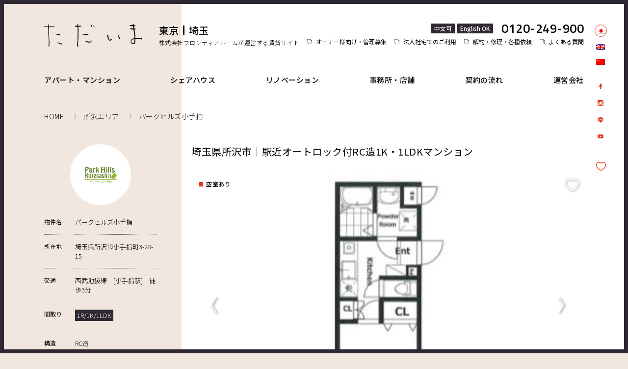

--- FILE ---
content_type: text/html; charset=UTF-8
request_url: https://tadaima.house/property/%E3%83%91%E3%83%BC%E3%82%AF%E3%83%92%E3%83%AB%E3%82%BA%E5%B0%8F%E6%89%8B%E6%8C%87
body_size: 25839
content:
<!DOCTYPE html>
<html lang="ja">

  <head>
    <meta name="google-site-verification" content="8EGZXaFpUqdhl98ZrBjsH9Kf7OLVz1kmTlvo5y8VqUs" />
    <meta charset="utf-8">
    <meta http-equiv="X-UA-Compatible" content="IE=edge"/>
    <meta name="viewport" content="width=device-width, initial-scale=1">
    <meta name="format-detection" content="telephone=no,address=no,email=no">
    <meta name="description" content="「ただいま」は株式会社フロンティアホームが運営する自社物件不動産賃貸サイト、リノベーション・リノッタ（Renotta)・自社運営シェアハウス（Share house)・外国人入居可物件などこだわりの部屋が多数あります。">
    <meta name="keywords" content="埼玉, 東京, 所沢, 川越, 西武沿線, 新築, 中古物件, リノベーション, 賃貸, 不動産, お部屋, お部屋を探し, こだわり, デザイナーズ, 外国人入居, 留学, working holiday, 通勤通学便利">
    <link rel="apple-touch-icon" href="https://tadaima.house/cms/wp-content/themes/web/assets/img/apple-touch-icon.png">
    <link rel="icon" href="https://tadaima.house/cms/wp-content/themes/web/assets/img/favicon.ico">
    <link rel="alternate" href="/pdf" type="application/pdf">
    <link rel="alternate" href="/feed" type="application/rss+xml">
    
    <!--
    <meta name="twitter:card" content="summary" />
    <meta property="og:title" content="ただいま、理想のライフスタイルをここで見つけよう｜東京・埼玉の賃貸情報 | tadaima.house">
    <meta property="og:description" content="「ただいま」は株式会社フロンティアホームが運営する自社物件不動産賃貸サイト、リノベーション・リノータ（Renotta)・自社運営シェアハウス（Share house)・外国人入居可物件などこだわりの部屋が多数あります。">
    <meta property="og:url" content="https://tadaima.house/">
    <meta property="og:image" content="https://tadaima.house/ogp_image.jpg">
    <meta property="og:type" content="website">
    <meta property="og:site_name" content="ただいま、理想のライフスタイルをここで見つけよう｜東京・埼玉の賃貸情報 | tadaima.house">
    <link rel="canonical" href="https://tadaima.house/">-->
    <!-- Common Styles -->
    <link rel="stylesheet" href="//fonts.googleapis.com/css?family=Noto+Sans+JP:300,400,500,700|Noto+Serif+JP:300,400,500,700&display=swap&subset=japanese">
    <link rel="stylesheet" href="//fonts.googleapis.com/css?family=Titillium+Web:400,600,700&display=swap">
    <link rel="stylesheet" href="//fonts.googleapis.com/css?family=Montserrat:500,700&display=swap">
    <link rel="stylesheet" href="https://tadaima.house/cms/wp-content/themes/web/assets/css/reset.css">
    <link rel="stylesheet" href="https://tadaima.house/cms/wp-content/themes/web/assets/css/slick.css">
    <link rel="stylesheet" href="https://tadaima.house/cms/wp-content/themes/web/assets/css/modal-video.min.css">
    <link rel="stylesheet" href="https://tadaima.house/cms/wp-content/themes/web/assets/css/style.css">
    <link rel="stylesheet" href="https://tadaima.house/cms/wp-content/themes/web/assets/css/style_sp.css" media="screen and (max-width: 768px)">
    <!-- Page Styles -->
          <link rel="stylesheet" href="https://tadaima.house/cms/wp-content/themes/web/assets/css/property.css">
      <link rel="stylesheet" href="https://tadaima.house/cms/wp-content/themes/web/assets/css/property.detail.css">
      <link rel="stylesheet" href="https://tadaima.house/cms/wp-content/themes/web/assets/css/property.search.css">
              <link rel="stylesheet" href="https://tadaima.house/cms/wp-content/themes/web/assets/css/page.css">
        <!--[if lt IE 9]-->
    <script src="https://tadaima.house/cms/wp-content/themes/web/assets/js/html5shiv.min.js"></script>
    <!--<script src="https://tadaima.house/cms/wp-content/themes/web/assets/js/IE9.js"></script>-->
    <script src="https://tadaima.house/cms/wp-content/themes/web/assets/js/css3-mediaqueries.js"></script>
    <!--[endif]-->
    <style type="text/css" id="wpml-ls-inline-styles-statics-shortcode_actions">.wpml-ls-statics-shortcode_actions .wpml-ls-current-language>a {color:#ffffff;background-color:#95bedd;}.wpml-ls-statics-shortcode_actions .wpml-ls-current-language:hover>a, .wpml-ls-statics-shortcode_actions .wpml-ls-current-language>a:focus {background-color:#95bedd;}</style>
<meta name='robots' content='index, follow, max-image-preview:large, max-snippet:-1, max-video-preview:-1' />
	<style>img:is([sizes="auto" i], [sizes^="auto," i]) { contain-intrinsic-size: 3000px 1500px }</style>
	<link rel="alternate" hreflang="ja" href="https://tadaima.house/property/%e3%83%91%e3%83%bc%e3%82%af%e3%83%92%e3%83%ab%e3%82%ba%e5%b0%8f%e6%89%8b%e6%8c%87" />
<link rel="alternate" hreflang="en" href="https://tadaima.house/en/property/%e3%83%91%e3%83%bc%e3%82%af%e3%83%92%e3%83%ab%e3%82%ba%e5%b0%8f%e6%89%8b%e6%8c%87" />
<link rel="alternate" hreflang="zh-hant" href="https://tadaima.house/zh-hant/property/%e3%83%91%e3%83%bc%e3%82%af%e3%83%92%e3%83%ab%e3%82%ba%e5%b0%8f%e6%89%8b%e6%8c%87" />

	<!-- This site is optimized with the Yoast SEO plugin v25.8 - https://yoast.com/wordpress/plugins/seo/ -->
	<title>パークヒルズ小手指 | ただいま・理想のライフスタイルをここで見つけよう｜東京・埼玉の賃貸情報 | tadaima.house</title>
	<meta name="description" content="【西武池袋線小手指駅徒歩3分】都内アクセスしやすい・始発駅の小手指駅から徒歩3分の駅チカ高級賃貸マンション！バス・トイレ別、オートロック、独立洗面台（一部限定）、都市ガスなど設備充実！無料WIFIインターネット完備！早稲田大学所沢キャンパスシャトルバスの乗降駅です。" />
	<link rel="canonical" href="https://tadaima.house/property/パークヒルズ小手指" />
	<meta property="og:locale" content="ja_JP" />
	<meta property="og:type" content="article" />
	<meta property="og:title" content="パークヒルズ小手指 | ただいま・理想のライフスタイルをここで見つけよう｜東京・埼玉の賃貸情報 | tadaima.house" />
	<meta property="og:description" content="【西武池袋線小手指駅徒歩3分】都内アクセスしやすい・始発駅の小手指駅から徒歩3分の駅チカ高級賃貸マンション！バス・トイレ別、オートロック、独立洗面台（一部限定）、都市ガスなど設備充実！無料WIFIインターネット完備！早稲田大学所沢キャンパスシャトルバスの乗降駅です。" />
	<meta property="og:url" content="https://tadaima.house/property/パークヒルズ小手指" />
	<meta property="og:site_name" content="ただいま・理想のライフスタイルをここで見つけよう｜東京・埼玉の賃貸情報 | tadaima.house" />
	<meta property="article:publisher" content="https://www.facebook.com/frontierhome/" />
	<meta property="article:modified_time" content="2026-01-12T07:36:08+00:00" />
	<meta property="og:image" content="https://tadaima.house/cms/wp-content/uploads/2021/10/ogp.png" />
	<meta property="og:image:width" content="1201" />
	<meta property="og:image:height" content="631" />
	<meta property="og:image:type" content="image/png" />
	<meta name="twitter:card" content="summary_large_image" />
	<meta name="twitter:title" content="始発駅から徒歩わずか3分のオートロック付きマンション・生活利便性高" />
	<meta name="twitter:description" content="【西武池袋線小手指駅徒歩3分】都内アクセスしやすい・始発駅の小手指駅から徒歩3分の駅チカ高級賃貸マンション。バス・トイレ別、オートロック、独立洗面台（一部限定）、都市ガスなど設備充実！無料WIFIインターネット完備！早稲田大学所沢キャンパスシャトルバスの乗降駅です。" />
	<meta name="twitter:image" content="https://tadaima.house/cms/wp-content/uploads/2019/11/IMG_5887.jpg" />
	<meta name="twitter:site" content="@_frontierhome" />
	<script type="application/ld+json" class="yoast-schema-graph">{"@context":"https://schema.org","@graph":[{"@type":"WebPage","@id":"https://tadaima.house/property/%e3%83%91%e3%83%bc%e3%82%af%e3%83%92%e3%83%ab%e3%82%ba%e5%b0%8f%e6%89%8b%e6%8c%87","url":"https://tadaima.house/property/%e3%83%91%e3%83%bc%e3%82%af%e3%83%92%e3%83%ab%e3%82%ba%e5%b0%8f%e6%89%8b%e6%8c%87","name":"パークヒルズ小手指 | ただいま・理想のライフスタイルをここで見つけよう｜東京・埼玉の賃貸情報 | tadaima.house","isPartOf":{"@id":"https://tadaima.house/#website"},"datePublished":"2019-11-28T06:21:21+00:00","dateModified":"2026-01-12T07:36:08+00:00","description":"【西武池袋線小手指駅徒歩3分】都内アクセスしやすい・始発駅の小手指駅から徒歩3分の駅チカ高級賃貸マンション！バス・トイレ別、オートロック、独立洗面台（一部限定）、都市ガスなど設備充実！無料WIFIインターネット完備！早稲田大学所沢キャンパスシャトルバスの乗降駅です。","breadcrumb":{"@id":"https://tadaima.house/property/%e3%83%91%e3%83%bc%e3%82%af%e3%83%92%e3%83%ab%e3%82%ba%e5%b0%8f%e6%89%8b%e6%8c%87#breadcrumb"},"inLanguage":"ja","potentialAction":[{"@type":"ReadAction","target":["https://tadaima.house/property/%e3%83%91%e3%83%bc%e3%82%af%e3%83%92%e3%83%ab%e3%82%ba%e5%b0%8f%e6%89%8b%e6%8c%87"]}]},{"@type":"BreadcrumbList","@id":"https://tadaima.house/property/%e3%83%91%e3%83%bc%e3%82%af%e3%83%92%e3%83%ab%e3%82%ba%e5%b0%8f%e6%89%8b%e6%8c%87#breadcrumb","itemListElement":[{"@type":"ListItem","position":1,"name":"ホーム","item":"https://tadaima.house/"},{"@type":"ListItem","position":2,"name":"物件情報","item":"https://tadaima.house/property"},{"@type":"ListItem","position":3,"name":"パークヒルズ小手指"}]},{"@type":"WebSite","@id":"https://tadaima.house/#website","url":"https://tadaima.house/","name":"ただいま・理想のライフスタイルをここで見つけよう｜東京・埼玉の賃貸情報 | tadaima.house","description":"「ただいま」は株式会社フロンティアホームが運営する自社物件不動産賃貸サイト、リノベーション・リノッタ（Renotta)・自社運営シェアハウス（Share house)・外国人入居可物件などこだわりの部屋が多数あります。","potentialAction":[{"@type":"SearchAction","target":{"@type":"EntryPoint","urlTemplate":"https://tadaima.house/?s={search_term_string}"},"query-input":{"@type":"PropertyValueSpecification","valueRequired":true,"valueName":"search_term_string"}}],"inLanguage":"ja"}]}</script>
	<!-- / Yoast SEO plugin. -->


<link rel='dns-prefetch' href='//ajax.googleapis.com' />
<link rel='dns-prefetch' href='//maps.googleapis.com' />
<link rel='dns-prefetch' href='//www.googletagmanager.com' />
<script type="text/javascript">
/* <![CDATA[ */
window._wpemojiSettings = {"baseUrl":"https:\/\/s.w.org\/images\/core\/emoji\/16.0.1\/72x72\/","ext":".png","svgUrl":"https:\/\/s.w.org\/images\/core\/emoji\/16.0.1\/svg\/","svgExt":".svg","source":{"concatemoji":"https:\/\/tadaima.house\/cms\/wp-includes\/js\/wp-emoji-release.min.js?ver=6.8.3"}};
/*! This file is auto-generated */
!function(s,n){var o,i,e;function c(e){try{var t={supportTests:e,timestamp:(new Date).valueOf()};sessionStorage.setItem(o,JSON.stringify(t))}catch(e){}}function p(e,t,n){e.clearRect(0,0,e.canvas.width,e.canvas.height),e.fillText(t,0,0);var t=new Uint32Array(e.getImageData(0,0,e.canvas.width,e.canvas.height).data),a=(e.clearRect(0,0,e.canvas.width,e.canvas.height),e.fillText(n,0,0),new Uint32Array(e.getImageData(0,0,e.canvas.width,e.canvas.height).data));return t.every(function(e,t){return e===a[t]})}function u(e,t){e.clearRect(0,0,e.canvas.width,e.canvas.height),e.fillText(t,0,0);for(var n=e.getImageData(16,16,1,1),a=0;a<n.data.length;a++)if(0!==n.data[a])return!1;return!0}function f(e,t,n,a){switch(t){case"flag":return n(e,"\ud83c\udff3\ufe0f\u200d\u26a7\ufe0f","\ud83c\udff3\ufe0f\u200b\u26a7\ufe0f")?!1:!n(e,"\ud83c\udde8\ud83c\uddf6","\ud83c\udde8\u200b\ud83c\uddf6")&&!n(e,"\ud83c\udff4\udb40\udc67\udb40\udc62\udb40\udc65\udb40\udc6e\udb40\udc67\udb40\udc7f","\ud83c\udff4\u200b\udb40\udc67\u200b\udb40\udc62\u200b\udb40\udc65\u200b\udb40\udc6e\u200b\udb40\udc67\u200b\udb40\udc7f");case"emoji":return!a(e,"\ud83e\udedf")}return!1}function g(e,t,n,a){var r="undefined"!=typeof WorkerGlobalScope&&self instanceof WorkerGlobalScope?new OffscreenCanvas(300,150):s.createElement("canvas"),o=r.getContext("2d",{willReadFrequently:!0}),i=(o.textBaseline="top",o.font="600 32px Arial",{});return e.forEach(function(e){i[e]=t(o,e,n,a)}),i}function t(e){var t=s.createElement("script");t.src=e,t.defer=!0,s.head.appendChild(t)}"undefined"!=typeof Promise&&(o="wpEmojiSettingsSupports",i=["flag","emoji"],n.supports={everything:!0,everythingExceptFlag:!0},e=new Promise(function(e){s.addEventListener("DOMContentLoaded",e,{once:!0})}),new Promise(function(t){var n=function(){try{var e=JSON.parse(sessionStorage.getItem(o));if("object"==typeof e&&"number"==typeof e.timestamp&&(new Date).valueOf()<e.timestamp+604800&&"object"==typeof e.supportTests)return e.supportTests}catch(e){}return null}();if(!n){if("undefined"!=typeof Worker&&"undefined"!=typeof OffscreenCanvas&&"undefined"!=typeof URL&&URL.createObjectURL&&"undefined"!=typeof Blob)try{var e="postMessage("+g.toString()+"("+[JSON.stringify(i),f.toString(),p.toString(),u.toString()].join(",")+"));",a=new Blob([e],{type:"text/javascript"}),r=new Worker(URL.createObjectURL(a),{name:"wpTestEmojiSupports"});return void(r.onmessage=function(e){c(n=e.data),r.terminate(),t(n)})}catch(e){}c(n=g(i,f,p,u))}t(n)}).then(function(e){for(var t in e)n.supports[t]=e[t],n.supports.everything=n.supports.everything&&n.supports[t],"flag"!==t&&(n.supports.everythingExceptFlag=n.supports.everythingExceptFlag&&n.supports[t]);n.supports.everythingExceptFlag=n.supports.everythingExceptFlag&&!n.supports.flag,n.DOMReady=!1,n.readyCallback=function(){n.DOMReady=!0}}).then(function(){return e}).then(function(){var e;n.supports.everything||(n.readyCallback(),(e=n.source||{}).concatemoji?t(e.concatemoji):e.wpemoji&&e.twemoji&&(t(e.twemoji),t(e.wpemoji)))}))}((window,document),window._wpemojiSettings);
/* ]]> */
</script>
<style id='wp-emoji-styles-inline-css' type='text/css'>

	img.wp-smiley, img.emoji {
		display: inline !important;
		border: none !important;
		box-shadow: none !important;
		height: 1em !important;
		width: 1em !important;
		margin: 0 0.07em !important;
		vertical-align: -0.1em !important;
		background: none !important;
		padding: 0 !important;
	}
</style>
<link rel='stylesheet' id='wp-block-library-css' href='https://tadaima.house/cms/wp-includes/css/dist/block-library/style.min.css?ver=6.8.3' type='text/css' media='all' />
<style id='classic-theme-styles-inline-css' type='text/css'>
/*! This file is auto-generated */
.wp-block-button__link{color:#fff;background-color:#32373c;border-radius:9999px;box-shadow:none;text-decoration:none;padding:calc(.667em + 2px) calc(1.333em + 2px);font-size:1.125em}.wp-block-file__button{background:#32373c;color:#fff;text-decoration:none}
</style>
<style id='global-styles-inline-css' type='text/css'>
:root{--wp--preset--aspect-ratio--square: 1;--wp--preset--aspect-ratio--4-3: 4/3;--wp--preset--aspect-ratio--3-4: 3/4;--wp--preset--aspect-ratio--3-2: 3/2;--wp--preset--aspect-ratio--2-3: 2/3;--wp--preset--aspect-ratio--16-9: 16/9;--wp--preset--aspect-ratio--9-16: 9/16;--wp--preset--color--black: #000000;--wp--preset--color--cyan-bluish-gray: #abb8c3;--wp--preset--color--white: #ffffff;--wp--preset--color--pale-pink: #f78da7;--wp--preset--color--vivid-red: #cf2e2e;--wp--preset--color--luminous-vivid-orange: #ff6900;--wp--preset--color--luminous-vivid-amber: #fcb900;--wp--preset--color--light-green-cyan: #7bdcb5;--wp--preset--color--vivid-green-cyan: #00d084;--wp--preset--color--pale-cyan-blue: #8ed1fc;--wp--preset--color--vivid-cyan-blue: #0693e3;--wp--preset--color--vivid-purple: #9b51e0;--wp--preset--gradient--vivid-cyan-blue-to-vivid-purple: linear-gradient(135deg,rgba(6,147,227,1) 0%,rgb(155,81,224) 100%);--wp--preset--gradient--light-green-cyan-to-vivid-green-cyan: linear-gradient(135deg,rgb(122,220,180) 0%,rgb(0,208,130) 100%);--wp--preset--gradient--luminous-vivid-amber-to-luminous-vivid-orange: linear-gradient(135deg,rgba(252,185,0,1) 0%,rgba(255,105,0,1) 100%);--wp--preset--gradient--luminous-vivid-orange-to-vivid-red: linear-gradient(135deg,rgba(255,105,0,1) 0%,rgb(207,46,46) 100%);--wp--preset--gradient--very-light-gray-to-cyan-bluish-gray: linear-gradient(135deg,rgb(238,238,238) 0%,rgb(169,184,195) 100%);--wp--preset--gradient--cool-to-warm-spectrum: linear-gradient(135deg,rgb(74,234,220) 0%,rgb(151,120,209) 20%,rgb(207,42,186) 40%,rgb(238,44,130) 60%,rgb(251,105,98) 80%,rgb(254,248,76) 100%);--wp--preset--gradient--blush-light-purple: linear-gradient(135deg,rgb(255,206,236) 0%,rgb(152,150,240) 100%);--wp--preset--gradient--blush-bordeaux: linear-gradient(135deg,rgb(254,205,165) 0%,rgb(254,45,45) 50%,rgb(107,0,62) 100%);--wp--preset--gradient--luminous-dusk: linear-gradient(135deg,rgb(255,203,112) 0%,rgb(199,81,192) 50%,rgb(65,88,208) 100%);--wp--preset--gradient--pale-ocean: linear-gradient(135deg,rgb(255,245,203) 0%,rgb(182,227,212) 50%,rgb(51,167,181) 100%);--wp--preset--gradient--electric-grass: linear-gradient(135deg,rgb(202,248,128) 0%,rgb(113,206,126) 100%);--wp--preset--gradient--midnight: linear-gradient(135deg,rgb(2,3,129) 0%,rgb(40,116,252) 100%);--wp--preset--font-size--small: 13px;--wp--preset--font-size--medium: 20px;--wp--preset--font-size--large: 36px;--wp--preset--font-size--x-large: 42px;--wp--preset--spacing--20: 0.44rem;--wp--preset--spacing--30: 0.67rem;--wp--preset--spacing--40: 1rem;--wp--preset--spacing--50: 1.5rem;--wp--preset--spacing--60: 2.25rem;--wp--preset--spacing--70: 3.38rem;--wp--preset--spacing--80: 5.06rem;--wp--preset--shadow--natural: 6px 6px 9px rgba(0, 0, 0, 0.2);--wp--preset--shadow--deep: 12px 12px 50px rgba(0, 0, 0, 0.4);--wp--preset--shadow--sharp: 6px 6px 0px rgba(0, 0, 0, 0.2);--wp--preset--shadow--outlined: 6px 6px 0px -3px rgba(255, 255, 255, 1), 6px 6px rgba(0, 0, 0, 1);--wp--preset--shadow--crisp: 6px 6px 0px rgba(0, 0, 0, 1);}:where(.is-layout-flex){gap: 0.5em;}:where(.is-layout-grid){gap: 0.5em;}body .is-layout-flex{display: flex;}.is-layout-flex{flex-wrap: wrap;align-items: center;}.is-layout-flex > :is(*, div){margin: 0;}body .is-layout-grid{display: grid;}.is-layout-grid > :is(*, div){margin: 0;}:where(.wp-block-columns.is-layout-flex){gap: 2em;}:where(.wp-block-columns.is-layout-grid){gap: 2em;}:where(.wp-block-post-template.is-layout-flex){gap: 1.25em;}:where(.wp-block-post-template.is-layout-grid){gap: 1.25em;}.has-black-color{color: var(--wp--preset--color--black) !important;}.has-cyan-bluish-gray-color{color: var(--wp--preset--color--cyan-bluish-gray) !important;}.has-white-color{color: var(--wp--preset--color--white) !important;}.has-pale-pink-color{color: var(--wp--preset--color--pale-pink) !important;}.has-vivid-red-color{color: var(--wp--preset--color--vivid-red) !important;}.has-luminous-vivid-orange-color{color: var(--wp--preset--color--luminous-vivid-orange) !important;}.has-luminous-vivid-amber-color{color: var(--wp--preset--color--luminous-vivid-amber) !important;}.has-light-green-cyan-color{color: var(--wp--preset--color--light-green-cyan) !important;}.has-vivid-green-cyan-color{color: var(--wp--preset--color--vivid-green-cyan) !important;}.has-pale-cyan-blue-color{color: var(--wp--preset--color--pale-cyan-blue) !important;}.has-vivid-cyan-blue-color{color: var(--wp--preset--color--vivid-cyan-blue) !important;}.has-vivid-purple-color{color: var(--wp--preset--color--vivid-purple) !important;}.has-black-background-color{background-color: var(--wp--preset--color--black) !important;}.has-cyan-bluish-gray-background-color{background-color: var(--wp--preset--color--cyan-bluish-gray) !important;}.has-white-background-color{background-color: var(--wp--preset--color--white) !important;}.has-pale-pink-background-color{background-color: var(--wp--preset--color--pale-pink) !important;}.has-vivid-red-background-color{background-color: var(--wp--preset--color--vivid-red) !important;}.has-luminous-vivid-orange-background-color{background-color: var(--wp--preset--color--luminous-vivid-orange) !important;}.has-luminous-vivid-amber-background-color{background-color: var(--wp--preset--color--luminous-vivid-amber) !important;}.has-light-green-cyan-background-color{background-color: var(--wp--preset--color--light-green-cyan) !important;}.has-vivid-green-cyan-background-color{background-color: var(--wp--preset--color--vivid-green-cyan) !important;}.has-pale-cyan-blue-background-color{background-color: var(--wp--preset--color--pale-cyan-blue) !important;}.has-vivid-cyan-blue-background-color{background-color: var(--wp--preset--color--vivid-cyan-blue) !important;}.has-vivid-purple-background-color{background-color: var(--wp--preset--color--vivid-purple) !important;}.has-black-border-color{border-color: var(--wp--preset--color--black) !important;}.has-cyan-bluish-gray-border-color{border-color: var(--wp--preset--color--cyan-bluish-gray) !important;}.has-white-border-color{border-color: var(--wp--preset--color--white) !important;}.has-pale-pink-border-color{border-color: var(--wp--preset--color--pale-pink) !important;}.has-vivid-red-border-color{border-color: var(--wp--preset--color--vivid-red) !important;}.has-luminous-vivid-orange-border-color{border-color: var(--wp--preset--color--luminous-vivid-orange) !important;}.has-luminous-vivid-amber-border-color{border-color: var(--wp--preset--color--luminous-vivid-amber) !important;}.has-light-green-cyan-border-color{border-color: var(--wp--preset--color--light-green-cyan) !important;}.has-vivid-green-cyan-border-color{border-color: var(--wp--preset--color--vivid-green-cyan) !important;}.has-pale-cyan-blue-border-color{border-color: var(--wp--preset--color--pale-cyan-blue) !important;}.has-vivid-cyan-blue-border-color{border-color: var(--wp--preset--color--vivid-cyan-blue) !important;}.has-vivid-purple-border-color{border-color: var(--wp--preset--color--vivid-purple) !important;}.has-vivid-cyan-blue-to-vivid-purple-gradient-background{background: var(--wp--preset--gradient--vivid-cyan-blue-to-vivid-purple) !important;}.has-light-green-cyan-to-vivid-green-cyan-gradient-background{background: var(--wp--preset--gradient--light-green-cyan-to-vivid-green-cyan) !important;}.has-luminous-vivid-amber-to-luminous-vivid-orange-gradient-background{background: var(--wp--preset--gradient--luminous-vivid-amber-to-luminous-vivid-orange) !important;}.has-luminous-vivid-orange-to-vivid-red-gradient-background{background: var(--wp--preset--gradient--luminous-vivid-orange-to-vivid-red) !important;}.has-very-light-gray-to-cyan-bluish-gray-gradient-background{background: var(--wp--preset--gradient--very-light-gray-to-cyan-bluish-gray) !important;}.has-cool-to-warm-spectrum-gradient-background{background: var(--wp--preset--gradient--cool-to-warm-spectrum) !important;}.has-blush-light-purple-gradient-background{background: var(--wp--preset--gradient--blush-light-purple) !important;}.has-blush-bordeaux-gradient-background{background: var(--wp--preset--gradient--blush-bordeaux) !important;}.has-luminous-dusk-gradient-background{background: var(--wp--preset--gradient--luminous-dusk) !important;}.has-pale-ocean-gradient-background{background: var(--wp--preset--gradient--pale-ocean) !important;}.has-electric-grass-gradient-background{background: var(--wp--preset--gradient--electric-grass) !important;}.has-midnight-gradient-background{background: var(--wp--preset--gradient--midnight) !important;}.has-small-font-size{font-size: var(--wp--preset--font-size--small) !important;}.has-medium-font-size{font-size: var(--wp--preset--font-size--medium) !important;}.has-large-font-size{font-size: var(--wp--preset--font-size--large) !important;}.has-x-large-font-size{font-size: var(--wp--preset--font-size--x-large) !important;}
:where(.wp-block-post-template.is-layout-flex){gap: 1.25em;}:where(.wp-block-post-template.is-layout-grid){gap: 1.25em;}
:where(.wp-block-columns.is-layout-flex){gap: 2em;}:where(.wp-block-columns.is-layout-grid){gap: 2em;}
:root :where(.wp-block-pullquote){font-size: 1.5em;line-height: 1.6;}
</style>
<link rel='stylesheet' id='contact-form-7-css' href='https://tadaima.house/cms/wp-content/plugins/contact-form-7/includes/css/styles.css?ver=6.1.1' type='text/css' media='all' />
<link rel='stylesheet' id='jquery-ui-theme-css' href='https://ajax.googleapis.com/ajax/libs/jqueryui/1.11.4/themes/smoothness/jquery-ui.min.css?ver=1.11.4' type='text/css' media='all' />
<link rel='stylesheet' id='jquery-ui-timepicker-css' href='https://tadaima.house/cms/wp-content/plugins/contact-form-7-datepicker/js/jquery-ui-timepicker/jquery-ui-timepicker-addon.min.css?ver=6.8.3' type='text/css' media='all' />
<link rel='stylesheet' id='wpcf7-redirect-script-frontend-css' href='https://tadaima.house/cms/wp-content/plugins/wpcf7-redirect/build/assets/frontend-script.css?ver=2c532d7e2be36f6af233' type='text/css' media='all' />
<link rel='stylesheet' id='fancybox-css' href='https://tadaima.house/cms/wp-content/plugins/easy-fancybox/fancybox/1.5.4/jquery.fancybox.min.css?ver=6.8.3' type='text/css' media='screen' />
<link rel='stylesheet' id='simple-favorites-css' href='https://tadaima.house/cms/wp-content/plugins/favorites/assets/css/favorites.css?ver=2.3.6' type='text/css' media='all' />
<script type="text/javascript" src="https://tadaima.house/cms/wp-includes/js/jquery/jquery.min.js?ver=3.7.1" id="jquery-core-js"></script>
<script type="text/javascript" src="https://tadaima.house/cms/wp-includes/js/jquery/jquery-migrate.min.js?ver=3.4.1" id="jquery-migrate-js"></script>
<script type="text/javascript" id="favorites-js-extra">
/* <![CDATA[ */
var favorites_data = {"ajaxurl":"https:\/\/tadaima.house\/cms\/wp-admin\/admin-ajax.php","nonce":"8f66544ec7","favorite":" ","favorited":" ","includecount":"","indicate_loading":"1","loading_text":"Loading","loading_image":"","loading_image_active":"","loading_image_preload":"","cache_enabled":"1","button_options":{"button_type":"custom","custom_colors":true,"box_shadow":false,"include_count":false,"default":{"background_default":false,"border_default":false,"text_default":false,"icon_default":false,"count_default":false},"active":{"background_active":false,"border_active":false,"text_active":false,"icon_active":false,"count_active":false}},"authentication_modal_content":"<p>\u304a\u6c17\u306b\u5165\u308a\u3092\u8ffd\u52a0\u3059\u308b\u306b\u306f\u30ed\u30b0\u30a4\u30f3\u3057\u3066\u304f\u3060\u3055\u3044\u3002<\/p><p><a href=\"#\" data-favorites-modal-close>\u3053\u306e\u901a\u77e5\u3092\u975e\u8868\u793a\u306b\u3059\u308b<\/a><\/p>","authentication_redirect":"","dev_mode":"","logged_in":"","user_id":"0","authentication_redirect_url":"https:\/\/tadaima.house\/cms\/wp-login.php"};
/* ]]> */
</script>
<script type="text/javascript" src="https://tadaima.house/cms/wp-content/plugins/favorites/assets/js/favorites.min.js?ver=2.3.6" id="favorites-js"></script>

<!-- Site Kit によって追加された Google タグ（gtag.js）スニペット -->
<!-- Google アナリティクス スニペット (Site Kit が追加) -->
<script type="text/javascript" src="https://www.googletagmanager.com/gtag/js?id=G-3ZL8ZENR2T" id="google_gtagjs-js" async></script>
<script type="text/javascript" id="google_gtagjs-js-after">
/* <![CDATA[ */
window.dataLayer = window.dataLayer || [];function gtag(){dataLayer.push(arguments);}
gtag("set","linker",{"domains":["tadaima.house"]});
gtag("js", new Date());
gtag("set", "developer_id.dZTNiMT", true);
gtag("config", "G-3ZL8ZENR2T");
/* ]]> */
</script>
<link rel="https://api.w.org/" href="https://tadaima.house/wp-json/" /><link rel="alternate" title="JSON" type="application/json" href="https://tadaima.house/wp-json/wp/v2/property/1996" /><link rel='shortlink' href='https://tadaima.house/?p=1996' />
<link rel="alternate" title="oEmbed (JSON)" type="application/json+oembed" href="https://tadaima.house/wp-json/oembed/1.0/embed?url=https%3A%2F%2Ftadaima.house%2Fproperty%2F%25e3%2583%2591%25e3%2583%25bc%25e3%2582%25af%25e3%2583%2592%25e3%2583%25ab%25e3%2582%25ba%25e5%25b0%258f%25e6%2589%258b%25e6%258c%2587" />
<link rel="alternate" title="oEmbed (XML)" type="text/xml+oembed" href="https://tadaima.house/wp-json/oembed/1.0/embed?url=https%3A%2F%2Ftadaima.house%2Fproperty%2F%25e3%2583%2591%25e3%2583%25bc%25e3%2582%25af%25e3%2583%2592%25e3%2583%25ab%25e3%2582%25ba%25e5%25b0%258f%25e6%2589%258b%25e6%258c%2587&#038;format=xml" />
<meta name="generator" content="WPML ver:4.3.12 stt:61,1,28;" />
<meta name="generator" content="Site Kit by Google 1.160.1" /><!-- Google Tag Manager -->
<script>(function(w,d,s,l,i){w[l]=w[l]||[];w[l].push({'gtm.start':
new Date().getTime(),event:'gtm.js'});var f=d.getElementsByTagName(s)[0],
j=d.createElement(s),dl=l!='dataLayer'?'&l='+l:'';j.async=true;j.src=
'https://www.googletagmanager.com/gtm.js?id='+i+dl;f.parentNode.insertBefore(j,f);
})(window,document,'script','dataLayer','GTM-KSXM4ZM');</script>
<!-- End Google Tag Manager -->
  </head>
<!-- Google Tag Manager (noscript) -->
<noscript><iframe src="https://www.googletagmanager.com/ns.html?id=GTM-KSXM4ZM"
height="0" width="0" style="display:none;visibility:hidden"></iframe></noscript>
<!-- End Google Tag Manager (noscript) -->
    <body class="property index">
  
  <div id="frame_top" class="outside_frame up_down"></div>
  <div id="frame_right" class="outside_frame left_right"></div>
  <div id="frame_bottom" class="outside_frame up_down"></div>
  <div id="frame_left" class="outside_frame left_right"></div>

  <div id="wrapper">

  <header id="header">
      <div class="centering">
        <h1 class="logo"><a href="https://tadaima.house/"><img src="https://tadaima.house/cms/wp-content/themes/web/assets/img/logo_b.svg" alt="ただいま" class="cmn_logo_img"></a></h1>
      <div>
                  <strong>東京</strong><strong>埼玉</strong>
          <p class="title_sub">株式会社フロンティアホームが運営する賃貸サイト</p>
              </div>
      </div>
  </header>

  <!-- nav -->
    <div id="lang-change" class="wpml-ls-statics-shortcode_actions wpml-ls my-custom-switcher ">

              <a href="https://tadaima.house/property/%e3%83%91%e3%83%bc%e3%82%af%e3%83%92%e3%83%ab%e3%82%ba%e5%b0%8f%e6%89%8b%e6%8c%87" class="wpml-ls-link wpml-ls-slot-shortcode_actions wpml-ls-item wpml-ls-item-ja wpml-ls-current-language wpml-ls-first-item my-custom-switcher-item">
                                  <img src="https://tadaima.house/cms/wp-content/plugins/sitepress-multilingual-cms/res/flags/ja.png" alt="ja" title="日本語">
                          </a>
              <a href="https://tadaima.house/en/property/%e3%83%91%e3%83%bc%e3%82%af%e3%83%92%e3%83%ab%e3%82%ba%e5%b0%8f%e6%89%8b%e6%8c%87" class="wpml-ls-link wpml-ls-slot-shortcode_actions wpml-ls-item wpml-ls-item-en my-custom-switcher-item">
                                  <img src="https://tadaima.house/cms/wp-content/plugins/sitepress-multilingual-cms/res/flags/en.png" alt="en" title="English">
                          </a>
              <a href="https://tadaima.house/zh-hant/property/%e3%83%91%e3%83%bc%e3%82%af%e3%83%92%e3%83%ab%e3%82%ba%e5%b0%8f%e6%89%8b%e6%8c%87" class="wpml-ls-link wpml-ls-slot-shortcode_actions wpml-ls-item wpml-ls-item-zh-hant wpml-ls-last-item my-custom-switcher-item">
                                  <img src="https://tadaima.house/cms/wp-content/plugins/sitepress-multilingual-cms/res/flags/zh.png" alt="zh-hant" title="繁體中文">
                          </a>
   
</div>  <a id="favorite" href="https://tadaima.house/favorites/"></a>
  <a id="btn-menu" class="sp" href="https://tadaima.house/favorites/"><i></i></a>
  <nav id="g-nav" class="centering">
    <div id="tel-link">
        <div>
          <em>中文可</em><em>English OK</em>
          <span class="tel"><a href="tel:0120-249-900">0120-249-900</a></span>
        </div>
      <ul class="flex wrap">
                  <li><a href="https://frontier-home.co.jp/business/property-management/" target="_blank">オーナー様向け・管理募集</a></li>
          <li><a href="https://docs.google.com/forms/d/e/1FAIpQLScHiVMXiUn-gJztby80cRSe0_vmq9z4dAYzVaGLY5UGXh_HRg/viewform" target="_blank">法人社宅でのご利用</a></li>
          <li><a href="https://tadaima.house/support/">解約・修理・各種依頼</a></li>
          <li><a href="https://tadaima.house/faq/">よくある質問</a></li>
              </ul>
      </div>
      <ul class="flex justify column-sp">
              <li class="pc"><a href="https://tadaima.house/property/pt/p01">アパート・マンション</a></li>
        <li class="pc"><a href="https://tadaima.house/property/pt/p02">シェアハウス</a></li>
        <li class="pc"><a href="https://tadaima.house/property?details%5B%5D=d19">リノベーション</a></li>
        <li class="pc"><a href="https://tadaima.house/property/pt/p04">事務所・店舗</a></li>
        <!--
        <li class="pc"><a href="https://tadaima.house/foreigner/">外国人歓迎</a></li>
        <li><a class="new" href="https://tadaima.house/foreigner/">外国人歓迎</a></li>
        -->
        <li><a href="https://tadaima.house/flow/">契約の流れ</a></li>
        <li><a href="https://frontier-home.co.jp/about/" target="_blank">運営会社</a></li>
              </ul>
      <div id="sns" class="flex column justify center-v">
        <a class="fb" href="https://www.facebook.com/frontierhome/" target="_blank">facebook</a>
        <a class="ig" href="https://www.instagram.com/frontier.home/" target="_blank">Instagram</a>
        <a class="ln" href="https://mypage-ielove.jp/registration/form/index/a/NTR0L0R0K3hWMW55b1BwU2VqQnRLZz09/b/TmtpcmQvS2hNSkhNSWhCMS9sbWRkTGNJUmh0ZXBIVzZvRnU4dnRLYXpyOD0./h/b1pUeFJ0MFhXbHFtV1RJaUVFajVGdz09/x/1/" target="_blank">LINE</a>
        <a class="yt" href="https://www.youtube.com/channel/UChzmw-LgiHFck1VVrZFAonw" target="_blank">Youtube</a>
      </div>
  </nav>
      <div id="g-subnav" class="sp">
                  <div><a href="https://tadaima.house/property/pt/p01">アパート<br>マンション</a></div>
        <div><a href="https://tadaima.house/property/pt/p02">シェアハウス</a></div>
        <div><a href="https://tadaima.house/property/pt/p03">ショートステイ</a></div>
        <div><a href="https://tadaima.house/property/pt/p04">事務所・店舗</a></div>
              </div>
  <!-- nav -->

  <main id="main" role="main">
        <!-- パンくずリスト用条件分岐 -->
                              <div id="bread_crumb" class="centering">
              <ol class="flex">
                <!-- Breadcrumb NavXT 7.4.1 -->
<li><a property="item" typeof="WebPage" title="Go to ただいま・理想のライフスタイルをここで見つけよう｜東京・埼玉の賃貸情報 | tadaima.house." href="https://tadaima.house" class="home" ><span property="name">HOME</span></a><meta property="position" content="1"></li><li><a property="item" typeof="WebPage" title="Go to the 所沢エリア エリア archives." href="https://tadaima.house/property/area/a01" class="taxonomy area" ><span property="name">所沢エリア</span></a><meta property="position" content="2"></li><li class="post post-property current-item">パークヒルズ小手指</li>              </ol>
            </div>
                          <!-- パンくずリスト用条件分岐ここまで -->

  <div class="centering clrFix">

    <input type="hidden" id="property_id" value="1996" />
    <article id="contents">
    	<h2>埼玉県所沢市｜駅近オートロック付RC造1K・1LDKマンション</h2>
      <div id="property_detail">
        <ul class="status">
          <li class="vacancy">空室あり</li>        </ul>
        <div class="simplefavorite-button" data-postid="1996" data-siteid="1" data-groupid="1" data-favoritecount="16" style="box-shadow:none;-webkit-box-shadow:none;-moz-box-shadow:none;"> </div>	<ul class="gallery">
			<a href="https://tadaima.house/cms/wp-content/uploads/2019/11/cb03da088d5cfcd121c2c503a2685717.jpg">
			<img src="https://tadaima.house/cms/wp-content/uploads/2019/11/cb03da088d5cfcd121c2c503a2685717.jpg" alt="パークヒルズ小手指　C" />
		</a>
			<a href="https://tadaima.house/cms/wp-content/uploads/2019/11/19d8198e7908026a46f5356312539775.jpg">
			<img src="https://tadaima.house/cms/wp-content/uploads/2019/11/19d8198e7908026a46f5356312539775-1024x682.jpg" alt="パークヒルズ小手指　205" />
		</a>
			<a href="https://tadaima.house/cms/wp-content/uploads/2019/11/IMG_4696.jpg">
			<img src="https://tadaima.house/cms/wp-content/uploads/2019/11/IMG_4696-682x1024.jpg" alt="パークヒルズ小手指　205" />
		</a>
			<a href="https://tadaima.house/cms/wp-content/uploads/2019/11/IMG_4702.jpg">
			<img src="https://tadaima.house/cms/wp-content/uploads/2019/11/IMG_4702-682x1024.jpg" alt="パークヒルズ小手指　205" />
		</a>
			<a href="https://tadaima.house/cms/wp-content/uploads/2019/11/IMG_4682.jpg">
			<img src="https://tadaima.house/cms/wp-content/uploads/2019/11/IMG_4682-768x1024.jpg" alt="パークヒルズ小手指　205" />
		</a>
			<a href="https://tadaima.house/cms/wp-content/uploads/2019/11/IMG_4699.jpg">
			<img src="https://tadaima.house/cms/wp-content/uploads/2019/11/IMG_4699-682x1024.jpg" alt="パークヒルズ小手指　205" />
		</a>
			<a href="https://tadaima.house/cms/wp-content/uploads/2019/11/IMG_4705.jpg">
			<img src="https://tadaima.house/cms/wp-content/uploads/2019/11/IMG_4705-682x1024.jpg" alt="パークヒルズ小手指　205" />
		</a>
			<a href="https://tadaima.house/cms/wp-content/uploads/2019/11/b7463bd7de24e53aeef4275263081d16.jpg">
			<img src="https://tadaima.house/cms/wp-content/uploads/2019/11/b7463bd7de24e53aeef4275263081d16.jpg" alt="パークヒルズ小手指　E" />
		</a>
			<a href="https://tadaima.house/cms/wp-content/uploads/2019/11/IMG_5848-1.jpg">
			<img src="https://tadaima.house/cms/wp-content/uploads/2019/11/IMG_5848-1-1024x682.jpg" alt="パークヒルズ小手指　201" />
		</a>
			<a href="https://tadaima.house/cms/wp-content/uploads/2019/11/IMG_5847-1.jpg">
			<img src="https://tadaima.house/cms/wp-content/uploads/2019/11/IMG_5847-1-1024x682.jpg" alt="パークヒルズ小手指　201" />
		</a>
			<a href="https://tadaima.house/cms/wp-content/uploads/2019/11/IMG_5873.jpg">
			<img src="https://tadaima.house/cms/wp-content/uploads/2019/11/IMG_5873-682x1024.jpg" alt="パークヒルズ小手指　201" />
		</a>
			<a href="https://tadaima.house/cms/wp-content/uploads/2019/11/IMG_5869.jpg">
			<img src="https://tadaima.house/cms/wp-content/uploads/2019/11/IMG_5869-682x1024.jpg" alt="パークヒルズ小手指　201" />
		</a>
			<a href="https://tadaima.house/cms/wp-content/uploads/2019/11/IMG_5865.jpg">
			<img src="https://tadaima.house/cms/wp-content/uploads/2019/11/IMG_5865-682x1024.jpg" alt="パークヒルズ小手指　201" />
		</a>
			<a href="https://tadaima.house/cms/wp-content/uploads/2019/11/IMG_5862.jpg">
			<img src="https://tadaima.house/cms/wp-content/uploads/2019/11/IMG_5862-682x1024.jpg" alt="パークヒルズ小手指　201" />
		</a>
			<a href="https://tadaima.house/cms/wp-content/uploads/2019/11/IMG_5858.jpg">
			<img src="https://tadaima.house/cms/wp-content/uploads/2019/11/IMG_5858-1024x682.jpg" alt="パークヒルズ小手指　201" />
		</a>
			<a href="https://tadaima.house/cms/wp-content/uploads/2019/11/IMG_5861.jpg">
			<img src="https://tadaima.house/cms/wp-content/uploads/2019/11/IMG_5861-682x1024.jpg" alt="パークヒルズ小手指　201" />
		</a>
			<a href="https://tadaima.house/cms/wp-content/uploads/2019/11/IMG_5857.jpg">
			<img src="https://tadaima.house/cms/wp-content/uploads/2019/11/IMG_5857-1024x682.jpg" alt="パークヒルズ小手指　201" />
		</a>
			<a href="https://tadaima.house/cms/wp-content/uploads/2019/11/IMG_5856.jpg">
			<img src="https://tadaima.house/cms/wp-content/uploads/2019/11/IMG_5856-682x1024.jpg" alt="パークヒルズ小手指　201" />
		</a>
			<a href="https://tadaima.house/cms/wp-content/uploads/2019/11/IMG_5877.jpg">
			<img src="https://tadaima.house/cms/wp-content/uploads/2019/11/IMG_5877-1024x682.jpg" alt="パークヒルズ小手指　201" />
		</a>
			<a href="https://tadaima.house/cms/wp-content/uploads/2019/11/IMG_5878.jpg">
			<img src="https://tadaima.house/cms/wp-content/uploads/2019/11/IMG_5878-1024x682.jpg" alt="パークヒルズ小手指　201" />
		</a>
			<a href="https://tadaima.house/cms/wp-content/uploads/2019/11/IMG_5887.jpg">
			<img src="https://tadaima.house/cms/wp-content/uploads/2019/11/IMG_5887-682x1024.jpg" alt="パークヒルズ小手指" />
		</a>
		</ul>
      </div>
      <p></p>
	<div class="outline">
          	小手指駅3分の好立地！早稲田大学の学生さんにおすすめです！始発駅で通勤にも便利！オートロック・モニター付きインターホン完備！リモコン追焚（一部限定）、エアコン、照明器具もついています！１K・１LDKの複合RC造賃貸マンション！<br />
<br />
１Kタイプのみガスキッチンになります。１LDKタイプは2口ガスコンロ設置可、リモコン式追焚機能付。シャンプードレッサーは一部部屋のみ。          		</div>
      <ul class="periphery flex wrap center-v">
        <li><img src="https://tadaima.house/cms/wp-content/themes/web/assets/img/property/icon_convenience_store.png" alt="コンビニ"><strong>コンビニ</strong>徒歩5分</li>
<li><img src="https://tadaima.house/cms/wp-content/themes/web/assets/img/property/icon_post_office.png" alt="郵便局"><strong>郵便局</strong>徒歩8分</li>
<li><img src="https://tadaima.house/cms/wp-content/themes/web/assets/img/property/icon_supermarket.png" alt="スーパー"><strong>スーパー</strong>徒歩5分</li>
      </ul>
<!-- theta -->
      <!-- nodal -->
	<!-- if nodal -->
	<div class="panorama">
	<iframe src="" frameborder="0" width="100%" height="400"></iframe>
	</div>
	  
      <div id="temp-sp" class="sp"></div>

  <section id="sec_vacancy">
    <h3>
    	空室情報
        	</h3>
    <div class="flex wrap justify">
		 	<div>
      <figure>
      	        				                    <img src="https://tadaima.house/cms/wp-content/themes/web/assets/img/default.png" alt="空室情報イメージ">
                <figcaption>退去予定		</figcaption>
		              </figure>
      <dl>
        <dt><strong>103</strong>号室</dt>
                 <dd>1F /
         					<span>1R/1K</span> /
			23.35㎡</dd>
      </dl>
        	賃料
        	        	<em>&yen;55000</em>
            <address>
                            	<a href="../inquiry/?title=パークヒルズ小手指に興味があります">
                            		<img src="https://tadaima.house/cms/wp-content/themes/web/assets/img/property/mail.png" alt=""></a>
              <a href="https://mypage-ielove.jp/registration/form/index/a/NTR0L0R0K3hWMW55b1BwU2VqQnRLZz09/b/TmtpcmQvS2hNSkhNSWhCMS9sbWRkTGNJUmh0ZXBIVzZvRnU4dnRLYXpyOD0./h/b1pUeFJ0MFhXbHFtV1RJaUVFajVGdz09/x/1/
" target="_blank"><img src="https://tadaima.house/cms/wp-content/themes/web/assets/img/property/line.png" alt=""></a>
            </address>
    </div>
       		 	<div>
      <figure>
      	        					<ul>
						 	<li>BT別</li>
						 	<li>角部屋</li>
						</ul>
				                    <img src="https://tadaima.house/cms/wp-content/themes/web/assets/img/default.png" alt="空室情報イメージ">
                <figcaption>募集中		</figcaption>
		              </figure>
      <dl>
        <dt><strong>201</strong>号室</dt>
                 <dd>2F /
         					<span>1DK/1LDK</span> /
			40.60㎡</dd>
      </dl>
        	賃料
        	        	<em>&yen;80000</em>
            <address>
                            	<a href="../inquiry/?title=パークヒルズ小手指に興味があります">
                            		<img src="https://tadaima.house/cms/wp-content/themes/web/assets/img/property/mail.png" alt=""></a>
              <a href="https://mypage-ielove.jp/registration/form/index/a/NTR0L0R0K3hWMW55b1BwU2VqQnRLZz09/b/TmtpcmQvS2hNSkhNSWhCMS9sbWRkTGNJUmh0ZXBIVzZvRnU4dnRLYXpyOD0./h/b1pUeFJ0MFhXbHFtV1RJaUVFajVGdz09/x/1/
" target="_blank"><img src="https://tadaima.house/cms/wp-content/themes/web/assets/img/property/line.png" alt=""></a>
            </address>
    </div>
       		 	<div>
      <figure>
      	        					<ul>
						 	<li>BT別</li>
						 	<li>角部屋</li>
						</ul>
				                    <img src="https://tadaima.house/cms/wp-content/themes/web/assets/img/default.png" alt="空室情報イメージ">
                <figcaption>募集中		</figcaption>
		              </figure>
      <dl>
        <dt><strong>205</strong>号室</dt>
                 <dd>1F /
         					<span>1R/1K</span> /
			25.96㎡</dd>
      </dl>
        	賃料
        	        	<em>&yen;67000</em>
            <address>
                            	<a href="../inquiry/?title=パークヒルズ小手指に興味があります">
                            		<img src="https://tadaima.house/cms/wp-content/themes/web/assets/img/property/mail.png" alt=""></a>
              <a href="https://mypage-ielove.jp/registration/form/index/a/NTR0L0R0K3hWMW55b1BwU2VqQnRLZz09/b/TmtpcmQvS2hNSkhNSWhCMS9sbWRkTGNJUmh0ZXBIVzZvRnU4dnRLYXpyOD0./h/b1pUeFJ0MFhXbHFtV1RJaUVFajVGdz09/x/1/
" target="_blank"><img src="https://tadaima.house/cms/wp-content/themes/web/assets/img/property/line.png" alt=""></a>
            </address>
    </div>
       		 		  </section>

      <section id="sec_staff">
        <div class="flex wrap justify top-v">
          <div class="info clrFix">
            <h3>
            	物件の担当オフィス
          		            </h3>
            <figure>
              <img src="https://tadaima.house/cms/wp-content/uploads/2022/10/I8A9830-scaled.jpg" alt="所沢本社">
              <figcaption>所沢本社</figcaption>
            </figure>
            <div>
              <p>西武新宿線・池袋線、東武東上線などの沿線や・所沢市でのお部屋探しならフロンティアホームにお任せください！ご予算・場所・ペット可やフリーレントなど、あなたのこだわり条件を教えて下さい。スタッフが納得いくまで親身になってお部屋探しをお手伝いいたします。ぜひお気軽にご相談下さい♪<br />
<br />
アクセス：埼玉県所沢市日吉町28-7<br />
西武新宿線・池袋線「所沢」駅西口より徒歩4分、専用駐車場あり</p>
              <address>
                <span class="tel"><a href="tel:0120249900">0120-249-900</a></span>
                受付時間　09：00ー18：00（水曜定休）              </address>
            </div>
          </div>
		  <style>
			#google-map-small {
				width: 100%;
				max-width: 388px;
				height: 388px;
			}
		  </style>
          <div class="map" id="google-map-small"></div>
        </div>
      </section>

      <section id="sec_spot">
        <h3>沿線の注目スポット</h3>
        <div class="slider">
          <figure>
            <img src="https://tadaima.house/cms/wp-content/uploads/2019/09/bdb9598c2deac3a5386449d666793365-300x300.jpg" width="80" height="80" alt="あけぼの子どもの森公園" />
            <figcaption>あけぼの子どもの森公園</figcaption>
            <p>北欧の童話の世界をモチーフにした公園は、子どもたちが自然の中で楽しく遊びながら創造力を育てる空間になっています。</p>
          </figure>
          <figure>
            <img src="https://tadaima.house/cms/wp-content/uploads/2019/09/08af2410fc81186bcd37a5b797d719c5-300x300.jpg" width="80" height="80" alt="石神井公園" />
            <figcaption>石神井公園</figcaption>
            <p>園内は起伏に富み、武蔵野の自然が残されている。木々に囲まれ静寂な趣の三宝寺池と、ボートで賑わう石神井池のほかに、石神井城跡に関する幾つかの遺跡がある。</p>
          </figure>
          <figure>
            <img src="https://tadaima.house/cms/wp-content/uploads/2019/09/0a56bd44270e6dbbe5e7cb45ad15917f-300x300.jpg" width="80" height="80" alt="ジョンソンタウン" />
            <figcaption>ジョンソンタウン</figcaption>
            <p>入間市にあり、「米軍ハウス」と呼ばれる平屋の古民家や飲食店・雑貨屋・美容室・クリニック・ペットショップなどの個性的なお店が建ち並び、実際に住んでいる人たちの手でアメリカンな雰囲気の街並みを守っています。</p>
          </figure>
          <figure>
            <img src="https://tadaima.house/cms/wp-content/uploads/2019/09/214e0684544b36cc70453b1fff783dd5-300x300.jpg" width="80" height="80" alt="多摩六都科学館" />
            <figcaption>多摩六都科学館</figcaption>
            <p>投映機は最も多くの星を投映するプラネタリウムとして世界一に認定されました。観察・実験・工作が楽しめる体験型ミュージアムです。</p>
          </figure>
          <figure>
            <img src="https://tadaima.house/cms/wp-content/uploads/2019/09/89c3c52f8c4f36d9d907bb8125ed4309-300x300.jpg" width="80" height="80" alt="練馬区役所展望ロビー" />
            <figcaption>練馬区役所展望ロビー</figcaption>
            <p>区役所本庁舎20階展望ロビーは、地上80メートルの高さから富士山や東京スカイツリーなどの眺望が楽しめる区内最高のビューポイントです。四季折々の景色の変化を感じることができるのも魅力のひとつです。</p>
          </figure>
          <figure>
            <img src="https://tadaima.house/cms/wp-content/uploads/2019/09/3a0a80c64a6fb721c657cdca0daf7b65-300x300.jpg" width="80" height="80" alt="三井アウトレットパーク" />
            <figcaption>三井アウトレットパーク</figcaption>
            <p>プロ野球・パシフィック・リーグの埼玉西武ライオンズが本拠地としている。施設は西武鉄道が所有し、株式会社西武ライオンズが運営管理を行っている</p>
          </figure>
          <figure>
            <img src="https://tadaima.house/cms/wp-content/uploads/2019/09/b0c5d19a27c22f183052a335a6860ed5-300x300.jpg" width="80" height="80" alt="コストコ入間倉庫店" />
            <figcaption>コストコ入間倉庫店</figcaption>
            <p>会員制の大型倉庫店舗です。アメリカ生まれの倉庫店舗なので店舗敷地だけではなく、取り揃えの商品は目を引くビッグサイズばかりです。独自の流通を武器に一流メーカーの品物を卸価格に近い料金設定で販売しています。</p>
          </figure>
          <figure>
            <img src="https://tadaima.house/cms/wp-content/uploads/2019/09/607a46ea7428e81f83372ab3f51f2119-300x300.jpg" width="80" height="80" alt="狭山湖" />
            <figcaption>狭山湖</figcaption>
            <p>東京都の水がめである人造湖です。散歩やサイクリング、バードウォッチングなど、年間を通して多くの人が訪れます。晴れた日には、湖面の向こうに富士山が見えることも。</p>
          </figure>
          <figure>
            <img src="https://tadaima.house/cms/wp-content/uploads/2019/09/8d8cf4fa37090bbc0f9c884b9945a6bd-300x300.jpg" width="80" height="80" alt="多摩湖" />
            <figcaption>多摩湖</figcaption>
            <p>｢全国ダム湖百選｣に選ばれた湖です。とくに春は桜の名所として知られ、多くの方が訪れます。多摩湖の周りを走る｢多摩湖自転車歩行者道｣にもきれいな桜が咲き誇り、さわやかな春の風を感じながらのサイクリングも楽しめます。</p>
          </figure>
          <figure>
            <img src="https://tadaima.house/cms/wp-content/uploads/2019/09/2b6e3d766895f54093cdc9bf2e5ffc0a-300x300.jpg" width="80" height="80" alt="西武ドーム" />
            <figcaption>西武ドーム</figcaption>
            <p>プロ野球・パシフィック・リーグの埼玉西武ライオンズが本拠地としている。施設は西武鉄道が所有し、株式会社西武ライオンズが運営管理を行っている</p>
          </figure>
          <figure>
            <img src="https://tadaima.house/cms/wp-content/uploads/2019/09/05addc7aaa984d6f78ca84750a034bc7-300x300.jpg" width="80" height="80" alt="イオンモール東久留米" />
            <figcaption>イオンモール東久留米</figcaption>
            <p>「イオン東久留米店」を核店舗に、ファッション、飲食、サービスなどの専門店で構成されたショッピングモールです。全部で124店舗。診療所や認証保育所なども設置されている。</p>
          </figure>
        </div>
      </section>


      <section>
        <h3>よく見られている物件</h3>
        <div class="properties slider">
      <div>
        <figure class="new">
<div class="simplefavorite-button" data-postid="34727" data-siteid="1" data-groupid="1" data-favoritecount="0" style="box-shadow:none;-webkit-box-shadow:none;-moz-box-shadow:none;"> </div>          <a href="https://tadaima.house/property/nature-higashisumiyoshi" target="_blank"><img class="property_image" src="https://tadaima.house/cms/wp-content/uploads/2026/01/IMG_8393.jpg" height="280" alt="Nature Higashisumiyoshi" style="left: -77px;" /></a>
        </figure>
        <div>
          <ul class="status">
            <li class="vacancy">空室あり</li>
          </ul>
          <em>¥164,000 ― ¥176,000</em>
          <strong>エミテラス所沢に並び立つ、所沢の新たな顔。Nature Higashisumiyoshi/ナチュール...</strong>
<div class="scroll_block">
<p class="scroll">
<span>店舗・事務所</span>
</p>
</div>
          <p>西武池袋線　[所沢駅]　徒歩4分</p>
        </div>
      </div>
      <div>
        <figure>
<div class="simplefavorite-button" data-postid="32843" data-siteid="1" data-groupid="1" data-favoritecount="7" style="box-shadow:none;-webkit-box-shadow:none;-moz-box-shadow:none;"> </div>          <a href="https://tadaima.house/property/%e5%8d%83%e9%9b%85%e5%a0%82-2" target="_blank"><img class="property_image" src="https://tadaima.house/cms/wp-content/uploads/2019/10/IMG_4142-1024x682.jpg" height="280" alt="千雅堂" style="left: -100px;" /></a>
          <figcaption><img src="https://tadaima.house/cms/wp-content/uploads/2019/10/7e268c91e8069219eb16a186662d8d4a-300x300.jpg" width="80" height="80" alt="千雅堂" /></figcaption>
        </figure>
        <div>
          <ul class="status">
            <li class="vacancy">空室あり</li>
          </ul>
          <em>¥93,500 ― ¥93,500</em>
          <strong>埼玉県所沢市｜航空公園駅5分！前家賃1ヶ月サービス付の静かな事務所</strong>
<div class="scroll_block">
<p class="scroll">
<span>2DK/2LDK</span>
</p>
</div>
          <p>西武新宿線　[航空公園駅]　徒歩5分</p>
        </div>
      </div>
      <div>
        <figure>
<div class="simplefavorite-button" data-postid="31500" data-siteid="1" data-groupid="1" data-favoritecount="17" style="box-shadow:none;-webkit-box-shadow:none;-moz-box-shadow:none;"> </div>          <a href="https://tadaima.house/property/%e3%83%97%e3%83%aa%e3%83%9e%e6%89%80%e6%b2%a2%e5%85%83%e7%94%ba" target="_blank"><img class="property_image" src="https://tadaima.house/cms/wp-content/uploads/2025/08/8256ac950386baadeb4db7bb167f8208-1024x768.jpg" height="280" alt="プリマ所沢元町" style="left: -77px;" /></a>
        </figure>
        <div>
          <ul class="status">
            <li class="vacancy">空室あり</li>
          </ul>
          <em>¥74,000 ― ¥83,000</em>
          <strong>埼玉県所沢市｜「ただいま」のたび、この場所が好きになる。</strong>
<div class="scroll_block">
<p class="scroll">
<span>1R/1K/1LDK</span>
</p>
</div>
          <p>西武池袋線　[所沢駅]　徒歩9分</p>
        </div>
      </div>
      <div>
        <figure>
<div class="simplefavorite-button" data-postid="30832" data-siteid="1" data-groupid="1" data-favoritecount="0" style="box-shadow:none;-webkit-box-shadow:none;-moz-box-shadow:none;"> </div>          <a href="https://tadaima.house/property/%e3%82%b9%e3%83%a0%e3%83%bc%e3%82%af%e3%83%93%e3%83%ab-2" target="_blank"><img class="property_image" src="https://tadaima.house/cms/wp-content/uploads/2025/08/6632516fef1cc92375f4ed563095c7ac-768x1024.jpg" height="280" alt="スムークビル" style="left: --5px;" /></a>
        </figure>
        <div>
          <ul class="status">
            <li class="vacancy">空室あり</li>
          </ul>
          <em>¥192,500 ― ¥231,000</em>
          <strong>埼玉県所沢市｜12月末までの申込限定！家賃2ヶ月フリーレント</strong>
<div class="scroll_block">
<p class="scroll">
<span>店舗・事務所</span>
</p>
</div>
          <p></p>
        </div>
      </div>
      <div>
        <figure>
<div class="simplefavorite-button" data-postid="17266" data-siteid="1" data-groupid="1" data-favoritecount="17" style="box-shadow:none;-webkit-box-shadow:none;-moz-box-shadow:none;"> </div>          <a href="https://tadaima.house/property/%e3%83%8f%e3%83%8a%e3%83%96%e3%82%ad%e5%a3%b1%e7%95%aa%e9%a4%a8" target="_blank"><img class="property_image" src="https://tadaima.house/cms/wp-content/uploads/2023/03/IMG_3962-1024x682.jpg" height="280" alt="ハナブキ壱番館" style="left: -100px;" /></a>
          <figcaption><img src="https://tadaima.house/cms/wp-content/uploads/2023/03/bceffddba0a664301fc1b9acca2b5b0f.jpg" width="80" height="80" alt="ハナブキ壱番館" /></figcaption>
        </figure>
        <div>
          <ul class="status">
            <li class="vacancy">空室あり</li>
          </ul>
          <em>¥93,000 ― ¥93,000</em>
          <strong>埼玉県所沢市｜【令和5年6月完成】大正ロマンあふれる、気品ある雰囲気を楽しめる...</strong>
<div class="scroll_block">
<p class="scroll">
<span>1R/1K/1LDK</span>
</p>
</div>
          <p>西武池袋線　[西所沢駅]　徒歩9分</p>
        </div>
      </div>
      <div>
        <figure>
<div class="simplefavorite-button" data-postid="13689" data-siteid="1" data-groupid="1" data-favoritecount="8" style="box-shadow:none;-webkit-box-shadow:none;-moz-box-shadow:none;"> </div>          <a href="https://tadaima.house/property/%e3%81%8f%e3%81%99%e3%81%ae%e3%81%8d%e5%8f%b0%e3%83%9e%e3%83%b3%e3%82%b7%e3%83%a7%e3%83%b3" target="_blank"><img class="property_image" src="https://tadaima.house/cms/wp-content/uploads/2022/02/IMG_3548-1024x683.jpg" height="280" alt="くすのき台マンション" style="left: -100px;" /></a>
          <figcaption><img src="https://tadaima.house/cms/wp-content/uploads/2022/02/2da038afef13762ff16faeabac4ff914.jpg" width="80" height="80" alt="くすのき台マンション" /></figcaption>
        </figure>
        <div>
          <ul class="status">
            <li class="vacancy">空室あり</li>
          </ul>
          <em>¥75,000 ― ¥75,000</em>
          <strong>埼玉県所沢市｜全室角部屋！3面採光で陽当り良好！生活商業施設が充実した「所沢」...</strong>
<div class="scroll_block">
<p class="scroll">
<span>2DK/2LDK</span>
</p>
</div>
          <p>西武池袋線　[所沢駅]　徒歩7分</p>
        </div>
      </div>
      <div>
        <figure>
<div class="simplefavorite-button" data-postid="12992" data-siteid="1" data-groupid="1" data-favoritecount="0" style="box-shadow:none;-webkit-box-shadow:none;-moz-box-shadow:none;"> </div>          <a href="https://tadaima.house/property/%e7%ac%ac%e4%ba%94%e4%b8%ad%e6%9d%91%e8%8d%98" target="_blank"><img class="property_image" src="https://tadaima.house/cms/wp-content/uploads/2021/11/IMG_1735-768x1024.jpg" height="280" alt="第五中村荘" style="left: --5px;" /></a>
          <figcaption><img src="https://tadaima.house/cms/wp-content/uploads/2021/11/logo_daigo-nakamurasou-300x300.png" width="80" height="80" alt="第五中村荘" /></figcaption>
        </figure>
        <div>
          <ul class="status">
            <li class="vacancy">空室あり</li>
          </ul>
          <em>¥47,000 ― ¥47,000</em>
          <strong>埼玉県所沢市｜ローソン目の前！ ドン・キホーテまで徒歩で4分の買い物便利な立地！</strong>
<div class="scroll_block">
<p class="scroll">
<span>1R/1K/1LDK</span>
</p>
</div>
          <p>西武池袋線　[西所沢駅]　徒歩8分</p>
        </div>
      </div>
      <div>
        <figure>
<div class="simplefavorite-button" data-postid="8836" data-siteid="1" data-groupid="1" data-favoritecount="47" style="box-shadow:none;-webkit-box-shadow:none;-moz-box-shadow:none;"> </div>          <a href="https://tadaima.house/property/prima-garden-%e6%89%80%e6%b2%a2" target="_blank"><img class="property_image" src="https://tadaima.house/cms/wp-content/uploads/2020/12/IMG_1084-1024x682.jpg" height="280" alt="プリマガーデン所沢 壱番館・弐番館" style="left: -100px;" /></a>
          <figcaption><img src="https://tadaima.house/cms/wp-content/uploads/2020/06/26804498_1555306834584497_1489733576352404823_n.png" width="80" height="80" alt="プリマガーデン所沢 壱番館・弐番館" /></figcaption>
        </figure>
        <div>
          <ul class="status">
            <li class="vacancy">空室あり</li>
          </ul>
          <em>¥76,000 ― ¥76,000</em>
          <strong>所沢市｜女性専用デザイナーズ賃貸｜天井高＆ロフト付きでおしゃれな部屋｜PRIMA G...</strong>
<div class="scroll_block">
<p class="scroll">
<span>1R/1K/1LDK</span>
</p>
</div>
          <p>西武池袋線　[所沢駅]　徒歩10分</p>
        </div>
      </div>
      <div>
        <figure>
<div class="simplefavorite-button" data-postid="5911" data-siteid="1" data-groupid="1" data-favoritecount="4" style="box-shadow:none;-webkit-box-shadow:none;-moz-box-shadow:none;"> </div>          <a href="https://tadaima.house/property/%e3%83%9e%e3%83%ab%e3%82%af%e6%96%b0%e6%89%80%e6%b2%a2%ef%bc%88%e4%ba%8b%e5%8b%99%e6%89%80%e3%83%bb%e5%ba%97%e8%88%97%ef%bc%89" target="_blank"><img class="property_image" src="https://tadaima.house/cms/wp-content/uploads/2019/11/20190927-IMG_2773.jpg" height="280" alt="マルク新所沢（事務所・店舗）" style="left: --17px;" /></a>
          <figcaption><img src="https://tadaima.house/cms/wp-content/uploads/2019/09/c6c4d514e3468d7574d3848b666573d3-300x300.jpg" width="80" height="80" alt="マルク新所沢（事務所・店舗）" /></figcaption>
        </figure>
        <div>
          <ul class="status">
            <li class="vacancy">空室あり</li>
          </ul>
          <em>¥275,000 ― ¥275,000</em>
          <strong>埼玉県所沢市｜新所沢美容室居ぬき店舗</strong>
<div class="scroll_block">
<p class="scroll">
<span>店舗・事務所</span>
</p>
</div>
          <p>西武新宿線　[新所沢駅]　徒歩6分</p>
        </div>
      </div>
      <div>
        <figure>
<div class="simplefavorite-button" data-postid="4510" data-siteid="1" data-groupid="1" data-favoritecount="27" style="box-shadow:none;-webkit-box-shadow:none;-moz-box-shadow:none;"> </div>          <a href="https://tadaima.house/property/cherish%ef%bc%88%e3%83%81%e3%82%a7%e3%83%aa%e3%83%83%e3%82%b7%e3%83%a5%ef%bc%89" target="_blank"><img class="property_image" src="https://tadaima.house/cms/wp-content/uploads/2019/11/IMG_8847-682x1024.jpg" height="280" alt="cherish（チェリッシュ）" style="left: --17px;" /></a>
          <figcaption><img src="https://tadaima.house/cms/wp-content/uploads/2019/11/b8889e79d6e4656cb514ca46e4c643fe-1-300x300.jpg" width="80" height="80" alt="cherish（チェリッシュ）" /></figcaption>
        </figure>
        <div>
          <ul class="status">
            <li class="vacancy">空室あり</li>
          </ul>
          <em>¥63,000 ― ¥63,000</em>
          <strong>埼玉県所沢市｜航空公園駅徒歩5分、便利な立地と充実した設備で快適な暮らしを実現！</strong>
<div class="scroll_block">
<p class="scroll">
<span>1R/1K/1LDK</span>
</p>
</div>
          <p>西武新宿線　[航空公園駅]　徒歩5分</p>
        </div>
      </div>
        </div>
      </section>



    </article>

    <aside id="side">
      <a class="name" href="javascript:void(0);"><span><img src="https://tadaima.house/cms/wp-content/uploads/2019/11/logo_80-300x300.jpg" width="120" height="120" alt="パークヒルズ小手指" /></span></a>
      <table>
        <tr>
          <th>
          	物件名
          	          </th><td>パークヒルズ小手指</td>
        </tr>
        <tr>
          <th>
          	所在地
          	          </th><td>埼玉県所沢市小手指町3-28-15</td>
        </tr>
        <tr>
          <th>
          	交通
          	         </th><td>西武池袋線　[小手指駅]　徒歩3分</td>
        </tr>
        <tr>
         <th>
          	間取り
          	         </th>
         <td><span>1R/1K/1LDK</span></td>
        </tr>
        <tr>
         <th>
            構造
          	         </th>
         <td>RC造</td>
        </tr>
        <tr>
          	<th>階数</th><td>3階建て</td>
          	        </tr>
        <tr>
          <th>
          	契約期間
          	          </th><td>2年</td>
        </tr>
        <tr>
          <th>
          	築年月日
          	          </th>
          <td>2006          		年
          		          		3          		月
          		          </td>
        </tr>
        <tr>
          	<th>管理費</th><td>3,000円</td>
          	        </tr>
        <tr>
          	          	<th>礼金</th>
          	<td>
          		          			0ヶ月          		          	</td>
          	        </tr>
        <tr>
          	          	<th>敷金</th>
          	<td>
          		          			1ヶ月          		          	</td>
          	        </tr>
        <tr>
          <th>
          	駐車場
          	          </th>
          <td>
          	          		なし
          		          	          </td>
        </tr>
        <tr>
          <th>
          	駐輪場
          	          </th>
          <td>
          	          		あり
          		          	          </td>
        </tr>
		<tr>
          <th>
          	設備
          	          </th>
          <td>
          	          			<p>東京電力</p>
          	          			<p>本下水</p>
          	          			<p>都市ガス</p>
          	          			<p>Bフレッツ</p>
          	          			<p>CATV</p>
          	          			<p>エアコン</p>
          	          			<p>バルコニー</p>
          	          			<p>室内洗濯機置場</p>
          	          			<p>収納</p>
          	          			<p>ガスコンロ</p>
          	          			<p>シャンプードレッサー</p>
          	          			<p>追焚機能</p>
          	          			<p>モニター付インターフォン</p>
          	          			<p>オートロック</p>
          	          			<p>無料インターネット</p>
          	          			<p>敷地内ゴミ置場</p>
          	          </td>
        </tr>

        <tr>
          <th>
          	備考
          	          </th>
          <td>24時間安心サポート（月額） / 火災保険加入要 / 更新料は新賃料の1ヶ月分（2年毎） / 賃貸保証会社と別途契約していただきます</td>
        </tr>
      </table>
      <ul class="tag-list">
        <li><a href="./?details[]=ekitika">駅近</a></li>
<li><a href="./?details[]=above-second-floor">2階以上</a></li>
<li><a href="./?details[]=d11">前家賃1ヶ月無料</a></li>
<li><a href="./?details[]=free-internet">Wi-Fi・ネット無料</a></li>
<li><a href="./?details[]=bath-toilet-seperated">バストイレ別</a></li>
<li><a href="./?details[]=auto-lock-security">オートロック</a></li>
      </ul>
      <div class="banner"></div>
    </aside>
  </div>
</main>
<div id="btns-fixed_property" class="sp">
        <p class="property_details">お気軽にご連絡ください<span>受付 09:00-18:00 水曜定休</span></p>
      <a class="property-detail_tel" href="tel:0429292231"><img src="https://tadaima.house/cms/wp-content/themes/web/assets/img/property/property_detail_tel.svg"></a>
      <a class="property-detail_mail" href="https://tadaima.house/inquiry/?title=パークヒルズ小手指に興味があります"><img src="https://tadaima.house/cms/wp-content/themes/web/assets/img/property/property_detail_mail.svg"></a>
      <a class="property-detail_line" href="https://line.me/R/ti/p/%40rzw6585r" target="_blank"><img src="https://tadaima.house/cms/wp-content/themes/web/assets/img/property/property_detail_line.svg"></a>
  </div>

<style>
#side.close {
	display: none;
}
</style>
<link rel="stylesheet" href="https://tadaima.house/cms/wp-content/themes/web/assets/css/property.css">
<link rel="stylesheet" href="https://tadaima.house/cms/wp-content/themes/web/assets/css/property.search.css">
    <aside id="side" class="sp">
      <form class="filtering">
<strong>エリア</strong>
<ul>
<li><input type="checkbox" name="area[]" id="area_a01" value="a01" /><label for="area_a01">所沢エリア</label></li>
<li><input type="checkbox" name="area[]" id="area_a02" value="a02" /><label for="area_a02">川越エリア</label></li>
<li><input type="checkbox" name="area[]" id="area_a05" value="a05" /><label for="area_a05">入間・狭山・飯能</label></li>
<li><input type="checkbox" name="area[]" id="area_a06" value="a06" /><label for="area_a06">さいたま市</label></li>
<li><input type="checkbox" name="area[]" id="area_a03" value="a03" /><label for="area_a03">東京23区内</label></li>
<li><input type="checkbox" name="area[]" id="area_a04" value="a04" /><label for="area_a04">東京23区外</label></li>
<li><input type="checkbox" name="area[]" id="area_a07" value="a07" /><label for="area_a07">その他エリア</label></li>
</ul>
<strong>間取り</strong>
<ul>
<li><input type="checkbox" name="madori[]" id="madori_m01" value="m01" /><label for="madori_m01">1R/1K/1LDK</label></li>
<li><input type="checkbox" name="madori[]" id="madori_m02" value="m02" /><label for="madori_m02">2DK/2LDK</label></li>
<li><input type="checkbox" name="madori[]" id="madori_m03" value="m03" /><label for="madori_m03">3DK/3LDK以上</label></li>
<li><input type="checkbox" name="madori[]" id="madori_%e5%ba%97%e8%88%97%e3%83%bb%e4%ba%8b%e5%8b%99%e6%89%80" value="%e5%ba%97%e8%88%97%e3%83%bb%e4%ba%8b%e5%8b%99%e6%89%80" /><label for="madori_%e5%ba%97%e8%88%97%e3%83%bb%e4%ba%8b%e5%8b%99%e6%89%80">店舗・事務所</label></li>
<li><input type="checkbox" name="madori[]" id="madori_m06" value="m06" /><label for="madori_m06">その他</label></li>
</ul>
<strong>構造</strong>
<ul>
<li><input type="checkbox" name="kozo[]" id="kozo_k03" value="k03" /><label for="kozo_k03">RC造</label></li>
<li><input type="checkbox" name="kozo[]" id="kozo_k01" value="k01" /><label for="kozo_k01">木造・軽量鉄骨</label></li>
<li><input type="checkbox" name="kozo[]" id="kozo_k02" value="k02" /><label for="kozo_k02">重量鉄骨</label></li>
<li><input type="checkbox" name="kozo[]" id="kozo_src" value="src" /><label for="kozo_src">SRC</label></li>
</ul>
<strong>こだわり</strong>
<ul>
<li><input type="checkbox" name="details[]" id="details_for-women" value="for-women" /><label for="details_for-women">女性オススメ</label></li>
<li><input type="checkbox" name="details[]" id="details_d19" value="d19" /><label for="details_d19">リノベーション</label></li>
<li><input type="checkbox" name="details[]" id="details_designers" value="designers" /><label for="details_designers">デザイナーズ</label></li>
<li><input type="checkbox" name="details[]" id="details_ekitika" value="ekitika" /><label for="details_ekitika">駅近</label></li>
<li><input type="checkbox" name="details[]" id="details_couple-family" value="couple-family" /><label for="details_couple-family">2名以上入居可</label></li>
<li><input type="checkbox" name="details[]" id="details_above-second-floor" value="above-second-floor" /><label for="details_above-second-floor">2階以上</label></li>
<li><input type="checkbox" name="details[]" id="details_d12" value="d12" /><label for="details_d12">敷0礼0</label></li>
<li><input type="checkbox" name="details[]" id="details_d11" value="d11" /><label for="details_d11">前家賃1ヶ月無料</label></li>
<li><input type="checkbox" name="details[]" id="details_d21" value="d21" /><label for="details_d21">初期費用低額</label></li>
<li><input type="checkbox" name="details[]" id="details_free-commission" value="free-commission" /><label for="details_free-commission">仲介手数料無料</label></li>
<li><input type="checkbox" name="details[]" id="details_free-internet" value="free-internet" /><label for="details_free-internet">Wi-Fi・ネット無料</label></li>
<li><input type="checkbox" name="details[]" id="details_bath-toilet-seperated" value="bath-toilet-seperated" /><label for="details_bath-toilet-seperated">バストイレ別</label></li>
<li><input type="checkbox" name="details[]" id="details_petok" value="petok" /><label for="details_petok">ペット可</label></li>
<li><input type="checkbox" name="details[]" id="details_parking" value="parking" /><label for="details_parking">駐車場</label></li>
<li><input type="checkbox" name="details[]" id="details_tikuasa" value="tikuasa" /><label for="details_tikuasa">築浅</label></li>
<li><input type="checkbox" name="details[]" id="details_detached-house" value="detached-house" /><label for="details_detached-house">一戸建</label></li>
<li><input type="checkbox" name="details[]" id="details_%e5%88%86%e8%ad%b2%e3%83%9e%e3%83%b3%e3%82%b7%e3%83%a7%e3%83%b3" value="%e5%88%86%e8%ad%b2%e3%83%9e%e3%83%b3%e3%82%b7%e3%83%a7%e3%83%b3" /><label for="details_%e5%88%86%e8%ad%b2%e3%83%9e%e3%83%b3%e3%82%b7%e3%83%a7%e3%83%b3">分譲マンション</label></li>
<li><input type="checkbox" name="details[]" id="details_gas-kitchen" value="gas-kitchen" /><label for="details_gas-kitchen">ガスキッチン</label></li>
<li><input type="checkbox" name="details[]" id="details_short-tern-contract" value="short-tern-contract" /><label for="details_short-tern-contract">短期契約可</label></li>
<li><input type="checkbox" name="details[]" id="details_terrace-house" value="terrace-house" /><label for="details_terrace-house">テラスハウス</label></li>
<li><input type="checkbox" name="details[]" id="details_music-instrument" value="music-instrument" /><label for="details_music-instrument">楽器演奏可</label></li>
<li><input type="checkbox" name="details[]" id="details_auto-lock-security" value="auto-lock-security" /><label for="details_auto-lock-security">オートロック</label></li>
<li><input type="checkbox" name="details[]" id="details_e01" value="e01" /><label for="details_e01">早トク</label></li>
</ul>
<strong class="accordion line">主要路線<i class=""></i></strong>
<ul style="display: none;">
<li><input type="checkbox" name="line[]" id="line_l09" value="l09" /><label for="line_l09">JR中央線</label></li>
<li><input type="checkbox" name="line[]" id="line_l15" value="l15" /><label for="line_l15">京王線</label></li>
<li><input type="checkbox" name="line[]" id="line_l06" value="l06" /><label for="line_l06">東武東上線</label></li>
<li><input type="checkbox" name="line[]" id="line_l02" value="l02" /><label for="line_l02">西武池袋線</label></li>
<li><input type="checkbox" name="line[]" id="line_l01" value="l01" /><label for="line_l01">西武新宿線</label></li>
</ul>
<strong class="accordion top">主要な駅<i class=""></i></strong>
<ul style="display: none;">
<li><input type="checkbox" name="top[]" id="top_t03" value="t03" /><label for="top_t03">大宮駅まで電車で20分以内</label></li>
<li><input type="checkbox" name="top[]" id="top_t01" value="t01" /><label for="top_t01">新宿駅まで電車で30分以内</label></li>
<li><input type="checkbox" name="top[]" id="top_t02" value="t02" /><label for="top_t02">池袋駅まで電車で30分以内</label></li>
<li><input type="checkbox" name="top[]" id="top_t04" value="t04" /><label for="top_t04">立川駅まで電車で20分以内</label></li>
</ul>
<strong class="accordion univ">大学周辺<i class=""></i></strong>
<ul style="display: none;">
<li><input type="checkbox" name="univ[]" id="univ_u01" value="u01" /><label for="univ_u01">早稲田大学 所沢キャンパス</label></li>
<li><input type="checkbox" name="univ[]" id="univ_u03" value="u03" /><label for="univ_u03">秋草学園短期大学</label></li>
<li><input type="checkbox" name="univ[]" id="univ_u06" value="u06" /><label for="univ_u06">西武学園 医学技術専門学校</label></li>
<li><input type="checkbox" name="univ[]" id="univ_u13" value="u13" /><label for="univ_u13">防衛医科大学校</label></li>
<li><input type="checkbox" name="univ[]" id="univ_u07" value="u07" /><label for="univ_u07">国際航空専門学校</label></li>
<li><input type="checkbox" name="univ[]" id="univ_u21" value="u21" /><label for="univ_u21">尚美學園大學</label></li>
<li><input type="checkbox" name="univ[]" id="univ_u24" value="u24" /><label for="univ_u24">東京国際大学</label></li>
<li><input type="checkbox" name="univ[]" id="univ_u09" value="u09" /><label for="univ_u09">西武文理大学</label></li>
<li><input type="checkbox" name="univ[]" id="univ_u02" value="u02" /><label for="univ_u02">駿河台大学</label></li>
<li><input type="checkbox" name="univ[]" id="univ_u22" value="u22" /><label for="univ_u22">東京家政大学 狭山キャンパス</label></li>
<li><input type="checkbox" name="univ[]" id="univ_u05" value="u05" /><label for="univ_u05">明治薬科大学</label></li>
<li><input type="checkbox" name="univ[]" id="univ_u10" value="u10" /><label for="univ_u10">日本社会事業大学</label></li>
<li><input type="checkbox" name="univ[]" id="univ_u08" value="u08" /><label for="univ_u08">十文字学園女子大学</label></li>
<li><input type="checkbox" name="univ[]" id="univ_u17" value="u17" /><label for="univ_u17">武藏野美術大學 鷹の台キャンパス</label></li>
<li><input type="checkbox" name="univ[]" id="univ_u15" value="u15" /><label for="univ_u15">白梅学園大学</label></li>
<li><input type="checkbox" name="univ[]" id="univ_u18" value="u18" /><label for="univ_u18">津田塾大學</label></li>
<li><input type="checkbox" name="univ[]" id="univ_u19" value="u19" /><label for="univ_u19">東京経済大学 国分寺キャンパス</label></li>
<li><input type="checkbox" name="univ[]" id="univ_u16" value="u16" /><label for="univ_u16">嘉悅大學</label></li>
<li><input type="checkbox" name="univ[]" id="univ_u23" value="u23" /><label for="univ_u23">亜細亜大学</label></li>
<li><input type="checkbox" name="univ[]" id="univ_u14" value="u14" /><label for="univ_u14">日本獣医生命科学大学</label></li>
<li><input type="checkbox" name="univ[]" id="univ_u04" value="u04" /><label for="univ_u04">立教大学</label></li>
<li><input type="checkbox" name="univ[]" id="univ_u20" value="u20" /><label for="univ_u20">国際短期大学</label></li>
<li><input type="checkbox" name="univ[]" id="univ_u12" value="u12" /><label for="univ_u12">目白大学 短期大學部</label></li>
<li><input type="checkbox" name="univ[]" id="univ_u11" value="u11" /><label for="univ_u11">武蔵大学 江古田キャンパス</label></li>
</ul>
        <div style="display: none;">
<strong></strong>
<ul>
<li><input type="radio" name="pt[]" id="pt_p01" value="p01" /><label for="pt_p01">アパート・マンション</label></li>
<li><input type="radio" name="pt[]" id="pt_p02" value="p02" /><label for="pt_p02">シェアハウス</label></li>
<li><input type="radio" name="pt[]" id="pt_p03" value="p03" /><label for="pt_p03">ショートステイ</label></li>
<li><input type="radio" name="pt[]" id="pt_p04" value="p04" /><label for="pt_p04">事務所・店舗</label></li>
<li><input type="radio" name="pt[]" id="pt_p05" value="p05" /><label for="pt_p05">ヘーベルメゾン</label></li>
</ul>
        </div>
      </form>
      <form action="https://tadaima.house/property" method="GET" id="search_list_form"></form>
      <form action="https://tadaima.house/map" method="GET" id="search_map_form"></form>
      <div id="view_dummy"></div>
      <div id="view" class="sticky flex wrap justify">
                      <strong id="search_result"><span>0</span>件<i></i></strong>
            <button type="reset" class="reset" id="search_reset_btn">リセット</button>
            <a href="javascript: void(0);" id="search_list_btn" class="search_list_form">一覧表示</a>
            <a href="javascript: void(0);" id="search_map_btn" class="search_map_form">地図表示</a>
                  <div id="search_close_btn" class="search_close_form"></div>
      </div>
    </aside>

<footer id="footer">
  <div class="centering">
    <strong class="logo"><a href="https://tadaima.house/"><img src="https://tadaima.house/cms/wp-content/themes/web/assets/img/logo_w.svg" alt="ただいま" class="cmn_logo_img"></a></strong>
        <div>
      <strong>東京</strong><strong>埼玉</strong>
      <p class="title_sub">株式会社フロンティアホームが運営する賃貸サイト</p>
    </div>
    <div class="info clrFix">
      <address>
        <strong>所沢本社/GO賃貸・売買所沢店</strong>
        〒359-1123　埼玉県所沢市日吉町28-7<br>
        所沢駅　西口より徒歩4分<br>
        <!--tel. <span class="tel"><a href="tel:0429292231">04-2929-2231</a></span>　fax. 04-2929-2232<br>-->
        09:00-18:00　水曜定休
      </address>
      <address>
        <strong>東京ブランチ/GO賃貸・売買新宿店</strong>
        〒160-0023 東京都新宿区西新宿7-16-11 FORECAST西新宿 5F<br>
        新宿駅　徒歩8分<br>
        <!--tel. <span class="tel"><a href="tel:0359373671">03-5937-3671</a></span>　fax. 03-5937-3672<br>-->
        09:30-18:30　水曜定休
      </address>
      <div class="flex justify">
      <ul>
        <li><a href="https://tadaima.house/property/?pt=p01">賃貸</a></li>
        <li><a href="https://tadaima.house/property/?pt=p02">シェアハウス</a></li>
        <li><a href="https://tadaima.house/property/?pt=p03">ショートステイ</a></li>
        <li><a href="https://tadaima.house/property/?pt=p04">事務所・店舗</a></li>
      </ul>
      <ul>
        <li><a href="https://tadaima.house/foreigner/">外国人歓迎</a></li>
        <li><a href="https://tadaima.house/flow/">契約の流れ</a></li>
        <li><a href="https://frontier-home.co.jp/about/" target="_blank">運営会社</a></li>
      </ul>
      <ul>
        <li><a href="https://frontier-home.co.jp/business/property-management/" target="_blank">オーナー様向け・管理募集</a></li>
        <li><a href="https://docs.google.com/forms/d/e/1FAIpQLScHiVMXiUn-gJztby80cRSe0_vmq9z4dAYzVaGLY5UGXh_HRg/viewform" target="_blank">法人社宅でのご利用</a></li>
        <li><a href="https://tadaima.house//support">入居者様向け</a></li>
        <li><a href="https://tadaima.house//faq/">よくある質問</a></li>
      </ul>
          </div>
    </div>
    <div class="search clrFix">
      <div>
        <span>
                      エリアを探す
                  </span>
        <ul>
          <li><a href="https://tadaima.house/property/area/a01">所沢エリア</a></li><li><a href="https://tadaima.house/property/area/a02">川越エリア</a></li><li><a href="https://tadaima.house/property/area/a05">入間・狭山・飯能</a></li><li><a href="https://tadaima.house/property/area/a06">さいたま市</a></li><li><a href="https://tadaima.house/property/area/a03">東京23区内</a></li><li><a href="https://tadaima.house/property/area/a04">東京23区外</a></li><li><a href="https://tadaima.house/property/area/a07">その他エリア</a></li>        </ul>
      </div>
      <div>
        <span>
                      間取りで探す
                  </span>
        <ul>
          <li><a href="https://tadaima.house/property/madori/m01">1R/1K/1LDK</a></li><li><a href="https://tadaima.house/property/madori/m02">2DK/2LDK</a></li><li><a href="https://tadaima.house/property/madori/m03">3DK/3LDK以上</a></li><li><a href="https://tadaima.house/property/madori/%e3%82%b7%e3%82%a7%e3%82%a2%e3%83%8f%e3%82%a6%e3%82%b9">シェアハウス</a></li><li><a href="https://tadaima.house/property/madori/%e5%ba%97%e8%88%97%e3%83%bb%e4%ba%8b%e5%8b%99%e6%89%80">店舗・事務所</a></li><li><a href="https://tadaima.house/property/madori/m06">その他</a></li>        </ul>
      </div>
      <div>
        <span>
                      構造で探す
                  </span>
        <ul>
          <li><a href="https://tadaima.house/property/kozo/k03">RC造</a></li><li><a href="https://tadaima.house/property/kozo/k01">木造・軽量鉄骨</a></li><li><a href="https://tadaima.house/property/kozo/k02">重量鉄骨</a></li><li><a href="https://tadaima.house/property/kozo/src">SRC</a></li>        </ul>
      </div>
      <div>
        <span>
                      こだわりで探す
                  </span>
        <ul>
          <li><a href="https://tadaima.house/property/details/for-women">女性オススメ</a></li><li><a href="https://tadaima.house/property/details/d19">リノベーション</a></li><li><a href="https://tadaima.house/property/details/designers">デザイナーズ</a></li><li><a href="https://tadaima.house/property/details/ekitika">駅近</a></li><li><a href="https://tadaima.house/property/details/couple-family">2名以上入居可</a></li><li><a href="https://tadaima.house/property/details/above-second-floor">2階以上</a></li><li><a href="https://tadaima.house/property/details/d12">敷0礼0</a></li><li><a href="https://tadaima.house/property/details/d11">前家賃1ヶ月無料</a></li><li><a href="https://tadaima.house/property/details/d21">初期費用低額</a></li><li><a href="https://tadaima.house/property/details/free-commission">仲介手数料無料</a></li><li><a href="https://tadaima.house/property/details/free-internet">Wi-Fi・ネット無料</a></li><li><a href="https://tadaima.house/property/details/bath-toilet-seperated">バストイレ別</a></li><li><a href="https://tadaima.house/property/details/petok">ペット可</a></li><li><a href="https://tadaima.house/property/details/parking">駐車場</a></li><li><a href="https://tadaima.house/property/details/tikuasa">築浅</a></li><li><a href="https://tadaima.house/property/details/detached-house">一戸建</a></li><li><a href="https://tadaima.house/property/details/%e5%88%86%e8%ad%b2%e3%83%9e%e3%83%b3%e3%82%b7%e3%83%a7%e3%83%b3">分譲マンション</a></li><li><a href="https://tadaima.house/property/details/gas-kitchen">ガスキッチン</a></li><li><a href="https://tadaima.house/property/details/short-tern-contract">短期契約可</a></li><li><a href="https://tadaima.house/property/details/terrace-house">テラスハウス</a></li><li><a href="https://tadaima.house/property/details/music-instrument">楽器演奏可</a></li><li><a href="https://tadaima.house/property/details/auto-lock-security">オートロック</a></li><li><a href="https://tadaima.house/property/details/e01">早トク</a></li>        </ul>
      </div>
      <div>
        <span>
                      大学で探す
                  </span>
        <ul>
          <li><a href="https://tadaima.house/property/univ/u01">早稲田大学 所沢キャンパス</a></li><li><a href="https://tadaima.house/property/univ/u03">秋草学園短期大学</a></li><li><a href="https://tadaima.house/property/univ/u06">西武学園 医学技術専門学校</a></li><li><a href="https://tadaima.house/property/univ/u13">防衛医科大学校</a></li><li><a href="https://tadaima.house/property/univ/u07">国際航空専門学校</a></li><li><a href="https://tadaima.house/property/univ/u21">尚美學園大學</a></li><li><a href="https://tadaima.house/property/univ/u24">東京国際大学</a></li><li><a href="https://tadaima.house/property/univ/u09">西武文理大学</a></li><li><a href="https://tadaima.house/property/univ/u02">駿河台大学</a></li><li><a href="https://tadaima.house/property/univ/u22">東京家政大学 狭山キャンパス</a></li><li><a href="https://tadaima.house/property/univ/u05">明治薬科大学</a></li><li><a href="https://tadaima.house/property/univ/u10">日本社会事業大学</a></li><li><a href="https://tadaima.house/property/univ/u08">十文字学園女子大学</a></li><li><a href="https://tadaima.house/property/univ/u17">武藏野美術大學 鷹の台キャンパス</a></li><li><a href="https://tadaima.house/property/univ/u15">白梅学園大学</a></li><li><a href="https://tadaima.house/property/univ/u18">津田塾大學</a></li><li><a href="https://tadaima.house/property/univ/u19">東京経済大学 国分寺キャンパス</a></li><li><a href="https://tadaima.house/property/univ/u16">嘉悅大學</a></li><li><a href="https://tadaima.house/property/univ/u23">亜細亜大学</a></li><li><a href="https://tadaima.house/property/univ/u14">日本獣医生命科学大学</a></li><li><a href="https://tadaima.house/property/univ/u04">立教大学</a></li><li><a href="https://tadaima.house/property/univ/u20">国際短期大学</a></li><li><a href="https://tadaima.house/property/univ/u12">目白大学 短期大學部</a></li><li><a href="https://tadaima.house/property/univ/u11">武蔵大学 江古田キャンパス</a></li>        </ul>
      </div>
    </div>
  </div>
  <a href="https://frontier-home.co.jp/"><img src="https://tadaima.house/cms/wp-content/themes/web/assets/img/frontier-home.png" width="157" alt="frontier home　みんなにもっと、いい暮らし"></a>
  <small id="copyright">© 2026, FRONTIER HOME Inc. All Rights Reserved.</small>
</footer>

</div>
<!-- Common Scripts -->
<script src="//code.jquery.com/jquery-3.4.1.min.js"></script>
<script src="//code.jquery.com/jquery-migrate-3.1.0.min.js"></script>
<script src="https://tadaima.house/cms/wp-content/themes/web/assets/js/slick.min.js"></script>
<script src="https://tadaima.house/cms/wp-content/themes/web/assets/js/jquery-modal-video.min.js"></script>
<script src="https://tadaima.house/cms/wp-content/themes/web/assets/js/script.js"></script>

<!-- Page Scripts -->
<script src="https://tadaima.house/cms/wp-content/themes/web/assets/js/page.js"></script>
<script src="https://tadaima.house/cms/wp-content/themes/web/assets/lib/object-fit-images/ofi.js"></script>

<script src="https://tadaima.house/cms/wp-content/themes/web/assets/js/property.js"></script>
<script src="https://tadaima.house/cms/wp-content/themes/web/assets/js/property.detail.js"></script>
<script src="https://tadaima.house/cms/wp-content/themes/web/assets/js/map.js"></script>
<script>
var map_lat = 35.7986361;
var map_lng = 139.439282;
</script>
<script src="https://tadaima.house/cms/wp-content/themes/web/assets/js/map.detail.js"></script>
<script src="https://tadaima.house/cms/wp-content/themes/web/assets/js/banner.js"></script>
<script>
objectFitImages('.property_image');
</script>
<script type="speculationrules">
{"prefetch":[{"source":"document","where":{"and":[{"href_matches":"\/*"},{"not":{"href_matches":["\/cms\/wp-*.php","\/cms\/wp-admin\/*","\/cms\/wp-content\/uploads\/*","\/cms\/wp-content\/*","\/cms\/wp-content\/plugins\/*","\/cms\/wp-content\/themes\/web\/*","\/*\\?(.+)"]}},{"not":{"selector_matches":"a[rel~=\"nofollow\"]"}},{"not":{"selector_matches":".no-prefetch, .no-prefetch a"}}]},"eagerness":"conservative"}]}
</script>
<script type="text/javascript" src="https://tadaima.house/cms/wp-includes/js/dist/hooks.min.js?ver=4d63a3d491d11ffd8ac6" id="wp-hooks-js"></script>
<script type="text/javascript" src="https://tadaima.house/cms/wp-includes/js/dist/i18n.min.js?ver=5e580eb46a90c2b997e6" id="wp-i18n-js"></script>
<script type="text/javascript" id="wp-i18n-js-after">
/* <![CDATA[ */
wp.i18n.setLocaleData( { 'text direction\u0004ltr': [ 'ltr' ] } );
/* ]]> */
</script>
<script type="text/javascript" src="https://tadaima.house/cms/wp-content/plugins/contact-form-7/includes/swv/js/index.js?ver=6.1.1" id="swv-js"></script>
<script type="text/javascript" id="contact-form-7-js-translations">
/* <![CDATA[ */
( function( domain, translations ) {
	var localeData = translations.locale_data[ domain ] || translations.locale_data.messages;
	localeData[""].domain = domain;
	wp.i18n.setLocaleData( localeData, domain );
} )( "contact-form-7", {"translation-revision-date":"2025-08-05 08:50:03+0000","generator":"GlotPress\/4.0.1","domain":"messages","locale_data":{"messages":{"":{"domain":"messages","plural-forms":"nplurals=1; plural=0;","lang":"ja_JP"},"This contact form is placed in the wrong place.":["\u3053\u306e\u30b3\u30f3\u30bf\u30af\u30c8\u30d5\u30a9\u30fc\u30e0\u306f\u9593\u9055\u3063\u305f\u4f4d\u7f6e\u306b\u7f6e\u304b\u308c\u3066\u3044\u307e\u3059\u3002"],"Error:":["\u30a8\u30e9\u30fc:"]}},"comment":{"reference":"includes\/js\/index.js"}} );
/* ]]> */
</script>
<script type="text/javascript" id="contact-form-7-js-before">
/* <![CDATA[ */
var wpcf7 = {
    "api": {
        "root": "https:\/\/tadaima.house\/wp-json\/",
        "namespace": "contact-form-7\/v1"
    }
};
/* ]]> */
</script>
<script type="text/javascript" src="https://tadaima.house/cms/wp-content/plugins/contact-form-7/includes/js/index.js?ver=6.1.1" id="contact-form-7-js"></script>
<script type="text/javascript" src="https://tadaima.house/cms/wp-includes/js/jquery/ui/core.min.js?ver=1.13.3" id="jquery-ui-core-js"></script>
<script type="text/javascript" src="https://tadaima.house/cms/wp-includes/js/jquery/ui/datepicker.min.js?ver=1.13.3" id="jquery-ui-datepicker-js"></script>
<script type="text/javascript" id="jquery-ui-datepicker-js-after">
/* <![CDATA[ */
jQuery(function(jQuery){jQuery.datepicker.setDefaults({"closeText":"\u9589\u3058\u308b","currentText":"\u4eca\u65e5","monthNames":["1\u6708","2\u6708","3\u6708","4\u6708","5\u6708","6\u6708","7\u6708","8\u6708","9\u6708","10\u6708","11\u6708","12\u6708"],"monthNamesShort":["1\u6708","2\u6708","3\u6708","4\u6708","5\u6708","6\u6708","7\u6708","8\u6708","9\u6708","10\u6708","11\u6708","12\u6708"],"nextText":"\u6b21","prevText":"\u524d","dayNames":["\u65e5\u66dc\u65e5","\u6708\u66dc\u65e5","\u706b\u66dc\u65e5","\u6c34\u66dc\u65e5","\u6728\u66dc\u65e5","\u91d1\u66dc\u65e5","\u571f\u66dc\u65e5"],"dayNamesShort":["\u65e5","\u6708","\u706b","\u6c34","\u6728","\u91d1","\u571f"],"dayNamesMin":["\u65e5","\u6708","\u706b","\u6c34","\u6728","\u91d1","\u571f"],"dateFormat":"yy-mm-dd","firstDay":0,"isRTL":false});});
/* ]]> */
</script>
<script type="text/javascript" src="https://ajax.googleapis.com/ajax/libs/jqueryui/1.11.4/i18n/datepicker-ja.min.js?ver=1.11.4" id="jquery-ui-ja-js"></script>
<script type="text/javascript" src="https://tadaima.house/cms/wp-content/plugins/contact-form-7-datepicker/js/jquery-ui-timepicker/jquery-ui-timepicker-addon.min.js?ver=6.8.3" id="jquery-ui-timepicker-js"></script>
<script type="text/javascript" src="https://tadaima.house/cms/wp-content/plugins/contact-form-7-datepicker/js/jquery-ui-timepicker/i18n/jquery-ui-timepicker-ja.js?ver=6.8.3" id="jquery-ui-timepicker-ja-js"></script>
<script type="text/javascript" src="https://tadaima.house/cms/wp-includes/js/jquery/ui/mouse.min.js?ver=1.13.3" id="jquery-ui-mouse-js"></script>
<script type="text/javascript" src="https://tadaima.house/cms/wp-includes/js/jquery/ui/slider.min.js?ver=1.13.3" id="jquery-ui-slider-js"></script>
<script type="text/javascript" src="https://tadaima.house/cms/wp-includes/js/jquery/ui/controlgroup.min.js?ver=1.13.3" id="jquery-ui-controlgroup-js"></script>
<script type="text/javascript" src="https://tadaima.house/cms/wp-includes/js/jquery/ui/checkboxradio.min.js?ver=1.13.3" id="jquery-ui-checkboxradio-js"></script>
<script type="text/javascript" src="https://tadaima.house/cms/wp-includes/js/jquery/ui/button.min.js?ver=1.13.3" id="jquery-ui-button-js"></script>
<script type="text/javascript" src="https://tadaima.house/cms/wp-content/plugins/contact-form-7-datepicker/js/jquery-ui-sliderAccess.js?ver=6.8.3" id="jquery-ui-slider-access-js"></script>
<script type="text/javascript" id="wpcf7-redirect-script-js-extra">
/* <![CDATA[ */
var wpcf7r = {"ajax_url":"https:\/\/tadaima.house\/cms\/wp-admin\/admin-ajax.php"};
/* ]]> */
</script>
<script type="text/javascript" src="https://tadaima.house/cms/wp-content/plugins/wpcf7-redirect/build/assets/frontend-script.js?ver=2c532d7e2be36f6af233" id="wpcf7-redirect-script-js"></script>
<script type="text/javascript" src="https://maps.googleapis.com/maps/api/js?key=AIzaSyDsKAJeUOYoqi_2QW6FqF26b_WoySardkM&amp;callback=myMap&amp;ver=6.8.3" id="googlemap-js"></script>
<script type="text/javascript" src="https://tadaima.house/cms/wp-content/plugins/easy-fancybox/vendor/purify.min.js?ver=6.8.3" id="fancybox-purify-js"></script>
<script type="text/javascript" id="jquery-fancybox-js-extra">
/* <![CDATA[ */
var efb_i18n = {"close":"Close","next":"Next","prev":"Previous","startSlideshow":"Start slideshow","toggleSize":"Toggle size"};
/* ]]> */
</script>
<script type="text/javascript" src="https://tadaima.house/cms/wp-content/plugins/easy-fancybox/fancybox/1.5.4/jquery.fancybox.min.js?ver=6.8.3" id="jquery-fancybox-js"></script>
<script type="text/javascript" id="jquery-fancybox-js-after">
/* <![CDATA[ */
var fb_timeout, fb_opts={'autoScale':true,'showCloseButton':true,'margin':20,'pixelRatio':'false','centerOnScroll':false,'enableEscapeButton':true,'overlayShow':true,'hideOnOverlayClick':true,'minVpHeight':320,'disableCoreLightbox':'true','enableBlockControls':'true','fancybox_openBlockControls':'true' };
if(typeof easy_fancybox_handler==='undefined'){
var easy_fancybox_handler=function(){
jQuery([".nolightbox","a.wp-block-file__button","a.pin-it-button","a[href*='pinterest.com\/pin\/create']","a[href*='facebook.com\/share']","a[href*='twitter.com\/share']"].join(',')).addClass('nofancybox');
jQuery('a.fancybox-close').on('click',function(e){e.preventDefault();jQuery.fancybox.close()});
/* IMG */
						var unlinkedImageBlocks=jQuery(".wp-block-image > img:not(.nofancybox,figure.nofancybox>img)");
						unlinkedImageBlocks.wrap(function() {
							var href = jQuery( this ).attr( "src" );
							return "<a href='" + href + "'></a>";
						});
var fb_IMG_select=jQuery('a[href*=".jpg" i]:not(.nofancybox,li.nofancybox>a,figure.nofancybox>a),area[href*=".jpg" i]:not(.nofancybox),a[href*=".jpeg" i]:not(.nofancybox,li.nofancybox>a,figure.nofancybox>a),area[href*=".jpeg" i]:not(.nofancybox),a[href*=".png" i]:not(.nofancybox,li.nofancybox>a,figure.nofancybox>a),area[href*=".png" i]:not(.nofancybox),a[href*=".webp" i]:not(.nofancybox,li.nofancybox>a,figure.nofancybox>a),area[href*=".webp" i]:not(.nofancybox)');
fb_IMG_select.addClass('fancybox image');
var fb_IMG_sections=jQuery('.gallery,.wp-block-gallery,.tiled-gallery,.wp-block-jetpack-tiled-gallery,.ngg-galleryoverview,.ngg-imagebrowser,.nextgen_pro_blog_gallery,.nextgen_pro_film,.nextgen_pro_horizontal_filmstrip,.ngg-pro-masonry-wrapper,.ngg-pro-mosaic-container,.nextgen_pro_sidescroll,.nextgen_pro_slideshow,.nextgen_pro_thumbnail_grid,.tiled-gallery');
fb_IMG_sections.each(function(){jQuery(this).find(fb_IMG_select).attr('rel','gallery-'+fb_IMG_sections.index(this));});
jQuery('a.fancybox,area.fancybox,.fancybox>a').each(function(){jQuery(this).fancybox(jQuery.extend(true,{},fb_opts,{'transition':'elastic','transitionIn':'elastic','easingIn':'easeOutBack','transitionOut':'elastic','easingOut':'easeInBack','opacity':false,'hideOnContentClick':false,'titleShow':true,'titlePosition':'over','titleFromAlt':true,'showNavArrows':true,'enableKeyboardNav':true,'cyclic':false,'mouseWheel':'false'}))});
};};
jQuery(easy_fancybox_handler);jQuery(document).on('post-load',easy_fancybox_handler);
/* ]]> */
</script>
<script type="text/javascript" src="https://tadaima.house/cms/wp-content/plugins/easy-fancybox/vendor/jquery.easing.min.js?ver=1.4.1" id="jquery-easing-js"></script>
<script type="text/javascript" src="https://www.google.com/recaptcha/api.js?render=6LdSIbEZAAAAAJXy68vTmYsAj_eVeC179At5qc3r&amp;ver=3.0" id="google-recaptcha-js"></script>
<script type="text/javascript" src="https://tadaima.house/cms/wp-includes/js/dist/vendor/wp-polyfill.min.js?ver=3.15.0" id="wp-polyfill-js"></script>
<script type="text/javascript" id="wpcf7-recaptcha-js-before">
/* <![CDATA[ */
var wpcf7_recaptcha = {
    "sitekey": "6LdSIbEZAAAAAJXy68vTmYsAj_eVeC179At5qc3r",
    "actions": {
        "homepage": "homepage",
        "contactform": "contactform"
    }
};
/* ]]> */
</script>
<script type="text/javascript" src="https://tadaima.house/cms/wp-content/plugins/contact-form-7/modules/recaptcha/index.js?ver=6.1.1" id="wpcf7-recaptcha-js"></script>
</body>
</html>


--- FILE ---
content_type: text/html; charset=utf-8
request_url: https://www.google.com/recaptcha/api2/anchor?ar=1&k=6LdSIbEZAAAAAJXy68vTmYsAj_eVeC179At5qc3r&co=aHR0cHM6Ly90YWRhaW1hLmhvdXNlOjQ0Mw..&hl=en&v=PoyoqOPhxBO7pBk68S4YbpHZ&size=invisible&anchor-ms=20000&execute-ms=30000&cb=sn4tzw73ludl
body_size: 49837
content:
<!DOCTYPE HTML><html dir="ltr" lang="en"><head><meta http-equiv="Content-Type" content="text/html; charset=UTF-8">
<meta http-equiv="X-UA-Compatible" content="IE=edge">
<title>reCAPTCHA</title>
<style type="text/css">
/* cyrillic-ext */
@font-face {
  font-family: 'Roboto';
  font-style: normal;
  font-weight: 400;
  font-stretch: 100%;
  src: url(//fonts.gstatic.com/s/roboto/v48/KFO7CnqEu92Fr1ME7kSn66aGLdTylUAMa3GUBHMdazTgWw.woff2) format('woff2');
  unicode-range: U+0460-052F, U+1C80-1C8A, U+20B4, U+2DE0-2DFF, U+A640-A69F, U+FE2E-FE2F;
}
/* cyrillic */
@font-face {
  font-family: 'Roboto';
  font-style: normal;
  font-weight: 400;
  font-stretch: 100%;
  src: url(//fonts.gstatic.com/s/roboto/v48/KFO7CnqEu92Fr1ME7kSn66aGLdTylUAMa3iUBHMdazTgWw.woff2) format('woff2');
  unicode-range: U+0301, U+0400-045F, U+0490-0491, U+04B0-04B1, U+2116;
}
/* greek-ext */
@font-face {
  font-family: 'Roboto';
  font-style: normal;
  font-weight: 400;
  font-stretch: 100%;
  src: url(//fonts.gstatic.com/s/roboto/v48/KFO7CnqEu92Fr1ME7kSn66aGLdTylUAMa3CUBHMdazTgWw.woff2) format('woff2');
  unicode-range: U+1F00-1FFF;
}
/* greek */
@font-face {
  font-family: 'Roboto';
  font-style: normal;
  font-weight: 400;
  font-stretch: 100%;
  src: url(//fonts.gstatic.com/s/roboto/v48/KFO7CnqEu92Fr1ME7kSn66aGLdTylUAMa3-UBHMdazTgWw.woff2) format('woff2');
  unicode-range: U+0370-0377, U+037A-037F, U+0384-038A, U+038C, U+038E-03A1, U+03A3-03FF;
}
/* math */
@font-face {
  font-family: 'Roboto';
  font-style: normal;
  font-weight: 400;
  font-stretch: 100%;
  src: url(//fonts.gstatic.com/s/roboto/v48/KFO7CnqEu92Fr1ME7kSn66aGLdTylUAMawCUBHMdazTgWw.woff2) format('woff2');
  unicode-range: U+0302-0303, U+0305, U+0307-0308, U+0310, U+0312, U+0315, U+031A, U+0326-0327, U+032C, U+032F-0330, U+0332-0333, U+0338, U+033A, U+0346, U+034D, U+0391-03A1, U+03A3-03A9, U+03B1-03C9, U+03D1, U+03D5-03D6, U+03F0-03F1, U+03F4-03F5, U+2016-2017, U+2034-2038, U+203C, U+2040, U+2043, U+2047, U+2050, U+2057, U+205F, U+2070-2071, U+2074-208E, U+2090-209C, U+20D0-20DC, U+20E1, U+20E5-20EF, U+2100-2112, U+2114-2115, U+2117-2121, U+2123-214F, U+2190, U+2192, U+2194-21AE, U+21B0-21E5, U+21F1-21F2, U+21F4-2211, U+2213-2214, U+2216-22FF, U+2308-230B, U+2310, U+2319, U+231C-2321, U+2336-237A, U+237C, U+2395, U+239B-23B7, U+23D0, U+23DC-23E1, U+2474-2475, U+25AF, U+25B3, U+25B7, U+25BD, U+25C1, U+25CA, U+25CC, U+25FB, U+266D-266F, U+27C0-27FF, U+2900-2AFF, U+2B0E-2B11, U+2B30-2B4C, U+2BFE, U+3030, U+FF5B, U+FF5D, U+1D400-1D7FF, U+1EE00-1EEFF;
}
/* symbols */
@font-face {
  font-family: 'Roboto';
  font-style: normal;
  font-weight: 400;
  font-stretch: 100%;
  src: url(//fonts.gstatic.com/s/roboto/v48/KFO7CnqEu92Fr1ME7kSn66aGLdTylUAMaxKUBHMdazTgWw.woff2) format('woff2');
  unicode-range: U+0001-000C, U+000E-001F, U+007F-009F, U+20DD-20E0, U+20E2-20E4, U+2150-218F, U+2190, U+2192, U+2194-2199, U+21AF, U+21E6-21F0, U+21F3, U+2218-2219, U+2299, U+22C4-22C6, U+2300-243F, U+2440-244A, U+2460-24FF, U+25A0-27BF, U+2800-28FF, U+2921-2922, U+2981, U+29BF, U+29EB, U+2B00-2BFF, U+4DC0-4DFF, U+FFF9-FFFB, U+10140-1018E, U+10190-1019C, U+101A0, U+101D0-101FD, U+102E0-102FB, U+10E60-10E7E, U+1D2C0-1D2D3, U+1D2E0-1D37F, U+1F000-1F0FF, U+1F100-1F1AD, U+1F1E6-1F1FF, U+1F30D-1F30F, U+1F315, U+1F31C, U+1F31E, U+1F320-1F32C, U+1F336, U+1F378, U+1F37D, U+1F382, U+1F393-1F39F, U+1F3A7-1F3A8, U+1F3AC-1F3AF, U+1F3C2, U+1F3C4-1F3C6, U+1F3CA-1F3CE, U+1F3D4-1F3E0, U+1F3ED, U+1F3F1-1F3F3, U+1F3F5-1F3F7, U+1F408, U+1F415, U+1F41F, U+1F426, U+1F43F, U+1F441-1F442, U+1F444, U+1F446-1F449, U+1F44C-1F44E, U+1F453, U+1F46A, U+1F47D, U+1F4A3, U+1F4B0, U+1F4B3, U+1F4B9, U+1F4BB, U+1F4BF, U+1F4C8-1F4CB, U+1F4D6, U+1F4DA, U+1F4DF, U+1F4E3-1F4E6, U+1F4EA-1F4ED, U+1F4F7, U+1F4F9-1F4FB, U+1F4FD-1F4FE, U+1F503, U+1F507-1F50B, U+1F50D, U+1F512-1F513, U+1F53E-1F54A, U+1F54F-1F5FA, U+1F610, U+1F650-1F67F, U+1F687, U+1F68D, U+1F691, U+1F694, U+1F698, U+1F6AD, U+1F6B2, U+1F6B9-1F6BA, U+1F6BC, U+1F6C6-1F6CF, U+1F6D3-1F6D7, U+1F6E0-1F6EA, U+1F6F0-1F6F3, U+1F6F7-1F6FC, U+1F700-1F7FF, U+1F800-1F80B, U+1F810-1F847, U+1F850-1F859, U+1F860-1F887, U+1F890-1F8AD, U+1F8B0-1F8BB, U+1F8C0-1F8C1, U+1F900-1F90B, U+1F93B, U+1F946, U+1F984, U+1F996, U+1F9E9, U+1FA00-1FA6F, U+1FA70-1FA7C, U+1FA80-1FA89, U+1FA8F-1FAC6, U+1FACE-1FADC, U+1FADF-1FAE9, U+1FAF0-1FAF8, U+1FB00-1FBFF;
}
/* vietnamese */
@font-face {
  font-family: 'Roboto';
  font-style: normal;
  font-weight: 400;
  font-stretch: 100%;
  src: url(//fonts.gstatic.com/s/roboto/v48/KFO7CnqEu92Fr1ME7kSn66aGLdTylUAMa3OUBHMdazTgWw.woff2) format('woff2');
  unicode-range: U+0102-0103, U+0110-0111, U+0128-0129, U+0168-0169, U+01A0-01A1, U+01AF-01B0, U+0300-0301, U+0303-0304, U+0308-0309, U+0323, U+0329, U+1EA0-1EF9, U+20AB;
}
/* latin-ext */
@font-face {
  font-family: 'Roboto';
  font-style: normal;
  font-weight: 400;
  font-stretch: 100%;
  src: url(//fonts.gstatic.com/s/roboto/v48/KFO7CnqEu92Fr1ME7kSn66aGLdTylUAMa3KUBHMdazTgWw.woff2) format('woff2');
  unicode-range: U+0100-02BA, U+02BD-02C5, U+02C7-02CC, U+02CE-02D7, U+02DD-02FF, U+0304, U+0308, U+0329, U+1D00-1DBF, U+1E00-1E9F, U+1EF2-1EFF, U+2020, U+20A0-20AB, U+20AD-20C0, U+2113, U+2C60-2C7F, U+A720-A7FF;
}
/* latin */
@font-face {
  font-family: 'Roboto';
  font-style: normal;
  font-weight: 400;
  font-stretch: 100%;
  src: url(//fonts.gstatic.com/s/roboto/v48/KFO7CnqEu92Fr1ME7kSn66aGLdTylUAMa3yUBHMdazQ.woff2) format('woff2');
  unicode-range: U+0000-00FF, U+0131, U+0152-0153, U+02BB-02BC, U+02C6, U+02DA, U+02DC, U+0304, U+0308, U+0329, U+2000-206F, U+20AC, U+2122, U+2191, U+2193, U+2212, U+2215, U+FEFF, U+FFFD;
}
/* cyrillic-ext */
@font-face {
  font-family: 'Roboto';
  font-style: normal;
  font-weight: 500;
  font-stretch: 100%;
  src: url(//fonts.gstatic.com/s/roboto/v48/KFO7CnqEu92Fr1ME7kSn66aGLdTylUAMa3GUBHMdazTgWw.woff2) format('woff2');
  unicode-range: U+0460-052F, U+1C80-1C8A, U+20B4, U+2DE0-2DFF, U+A640-A69F, U+FE2E-FE2F;
}
/* cyrillic */
@font-face {
  font-family: 'Roboto';
  font-style: normal;
  font-weight: 500;
  font-stretch: 100%;
  src: url(//fonts.gstatic.com/s/roboto/v48/KFO7CnqEu92Fr1ME7kSn66aGLdTylUAMa3iUBHMdazTgWw.woff2) format('woff2');
  unicode-range: U+0301, U+0400-045F, U+0490-0491, U+04B0-04B1, U+2116;
}
/* greek-ext */
@font-face {
  font-family: 'Roboto';
  font-style: normal;
  font-weight: 500;
  font-stretch: 100%;
  src: url(//fonts.gstatic.com/s/roboto/v48/KFO7CnqEu92Fr1ME7kSn66aGLdTylUAMa3CUBHMdazTgWw.woff2) format('woff2');
  unicode-range: U+1F00-1FFF;
}
/* greek */
@font-face {
  font-family: 'Roboto';
  font-style: normal;
  font-weight: 500;
  font-stretch: 100%;
  src: url(//fonts.gstatic.com/s/roboto/v48/KFO7CnqEu92Fr1ME7kSn66aGLdTylUAMa3-UBHMdazTgWw.woff2) format('woff2');
  unicode-range: U+0370-0377, U+037A-037F, U+0384-038A, U+038C, U+038E-03A1, U+03A3-03FF;
}
/* math */
@font-face {
  font-family: 'Roboto';
  font-style: normal;
  font-weight: 500;
  font-stretch: 100%;
  src: url(//fonts.gstatic.com/s/roboto/v48/KFO7CnqEu92Fr1ME7kSn66aGLdTylUAMawCUBHMdazTgWw.woff2) format('woff2');
  unicode-range: U+0302-0303, U+0305, U+0307-0308, U+0310, U+0312, U+0315, U+031A, U+0326-0327, U+032C, U+032F-0330, U+0332-0333, U+0338, U+033A, U+0346, U+034D, U+0391-03A1, U+03A3-03A9, U+03B1-03C9, U+03D1, U+03D5-03D6, U+03F0-03F1, U+03F4-03F5, U+2016-2017, U+2034-2038, U+203C, U+2040, U+2043, U+2047, U+2050, U+2057, U+205F, U+2070-2071, U+2074-208E, U+2090-209C, U+20D0-20DC, U+20E1, U+20E5-20EF, U+2100-2112, U+2114-2115, U+2117-2121, U+2123-214F, U+2190, U+2192, U+2194-21AE, U+21B0-21E5, U+21F1-21F2, U+21F4-2211, U+2213-2214, U+2216-22FF, U+2308-230B, U+2310, U+2319, U+231C-2321, U+2336-237A, U+237C, U+2395, U+239B-23B7, U+23D0, U+23DC-23E1, U+2474-2475, U+25AF, U+25B3, U+25B7, U+25BD, U+25C1, U+25CA, U+25CC, U+25FB, U+266D-266F, U+27C0-27FF, U+2900-2AFF, U+2B0E-2B11, U+2B30-2B4C, U+2BFE, U+3030, U+FF5B, U+FF5D, U+1D400-1D7FF, U+1EE00-1EEFF;
}
/* symbols */
@font-face {
  font-family: 'Roboto';
  font-style: normal;
  font-weight: 500;
  font-stretch: 100%;
  src: url(//fonts.gstatic.com/s/roboto/v48/KFO7CnqEu92Fr1ME7kSn66aGLdTylUAMaxKUBHMdazTgWw.woff2) format('woff2');
  unicode-range: U+0001-000C, U+000E-001F, U+007F-009F, U+20DD-20E0, U+20E2-20E4, U+2150-218F, U+2190, U+2192, U+2194-2199, U+21AF, U+21E6-21F0, U+21F3, U+2218-2219, U+2299, U+22C4-22C6, U+2300-243F, U+2440-244A, U+2460-24FF, U+25A0-27BF, U+2800-28FF, U+2921-2922, U+2981, U+29BF, U+29EB, U+2B00-2BFF, U+4DC0-4DFF, U+FFF9-FFFB, U+10140-1018E, U+10190-1019C, U+101A0, U+101D0-101FD, U+102E0-102FB, U+10E60-10E7E, U+1D2C0-1D2D3, U+1D2E0-1D37F, U+1F000-1F0FF, U+1F100-1F1AD, U+1F1E6-1F1FF, U+1F30D-1F30F, U+1F315, U+1F31C, U+1F31E, U+1F320-1F32C, U+1F336, U+1F378, U+1F37D, U+1F382, U+1F393-1F39F, U+1F3A7-1F3A8, U+1F3AC-1F3AF, U+1F3C2, U+1F3C4-1F3C6, U+1F3CA-1F3CE, U+1F3D4-1F3E0, U+1F3ED, U+1F3F1-1F3F3, U+1F3F5-1F3F7, U+1F408, U+1F415, U+1F41F, U+1F426, U+1F43F, U+1F441-1F442, U+1F444, U+1F446-1F449, U+1F44C-1F44E, U+1F453, U+1F46A, U+1F47D, U+1F4A3, U+1F4B0, U+1F4B3, U+1F4B9, U+1F4BB, U+1F4BF, U+1F4C8-1F4CB, U+1F4D6, U+1F4DA, U+1F4DF, U+1F4E3-1F4E6, U+1F4EA-1F4ED, U+1F4F7, U+1F4F9-1F4FB, U+1F4FD-1F4FE, U+1F503, U+1F507-1F50B, U+1F50D, U+1F512-1F513, U+1F53E-1F54A, U+1F54F-1F5FA, U+1F610, U+1F650-1F67F, U+1F687, U+1F68D, U+1F691, U+1F694, U+1F698, U+1F6AD, U+1F6B2, U+1F6B9-1F6BA, U+1F6BC, U+1F6C6-1F6CF, U+1F6D3-1F6D7, U+1F6E0-1F6EA, U+1F6F0-1F6F3, U+1F6F7-1F6FC, U+1F700-1F7FF, U+1F800-1F80B, U+1F810-1F847, U+1F850-1F859, U+1F860-1F887, U+1F890-1F8AD, U+1F8B0-1F8BB, U+1F8C0-1F8C1, U+1F900-1F90B, U+1F93B, U+1F946, U+1F984, U+1F996, U+1F9E9, U+1FA00-1FA6F, U+1FA70-1FA7C, U+1FA80-1FA89, U+1FA8F-1FAC6, U+1FACE-1FADC, U+1FADF-1FAE9, U+1FAF0-1FAF8, U+1FB00-1FBFF;
}
/* vietnamese */
@font-face {
  font-family: 'Roboto';
  font-style: normal;
  font-weight: 500;
  font-stretch: 100%;
  src: url(//fonts.gstatic.com/s/roboto/v48/KFO7CnqEu92Fr1ME7kSn66aGLdTylUAMa3OUBHMdazTgWw.woff2) format('woff2');
  unicode-range: U+0102-0103, U+0110-0111, U+0128-0129, U+0168-0169, U+01A0-01A1, U+01AF-01B0, U+0300-0301, U+0303-0304, U+0308-0309, U+0323, U+0329, U+1EA0-1EF9, U+20AB;
}
/* latin-ext */
@font-face {
  font-family: 'Roboto';
  font-style: normal;
  font-weight: 500;
  font-stretch: 100%;
  src: url(//fonts.gstatic.com/s/roboto/v48/KFO7CnqEu92Fr1ME7kSn66aGLdTylUAMa3KUBHMdazTgWw.woff2) format('woff2');
  unicode-range: U+0100-02BA, U+02BD-02C5, U+02C7-02CC, U+02CE-02D7, U+02DD-02FF, U+0304, U+0308, U+0329, U+1D00-1DBF, U+1E00-1E9F, U+1EF2-1EFF, U+2020, U+20A0-20AB, U+20AD-20C0, U+2113, U+2C60-2C7F, U+A720-A7FF;
}
/* latin */
@font-face {
  font-family: 'Roboto';
  font-style: normal;
  font-weight: 500;
  font-stretch: 100%;
  src: url(//fonts.gstatic.com/s/roboto/v48/KFO7CnqEu92Fr1ME7kSn66aGLdTylUAMa3yUBHMdazQ.woff2) format('woff2');
  unicode-range: U+0000-00FF, U+0131, U+0152-0153, U+02BB-02BC, U+02C6, U+02DA, U+02DC, U+0304, U+0308, U+0329, U+2000-206F, U+20AC, U+2122, U+2191, U+2193, U+2212, U+2215, U+FEFF, U+FFFD;
}
/* cyrillic-ext */
@font-face {
  font-family: 'Roboto';
  font-style: normal;
  font-weight: 900;
  font-stretch: 100%;
  src: url(//fonts.gstatic.com/s/roboto/v48/KFO7CnqEu92Fr1ME7kSn66aGLdTylUAMa3GUBHMdazTgWw.woff2) format('woff2');
  unicode-range: U+0460-052F, U+1C80-1C8A, U+20B4, U+2DE0-2DFF, U+A640-A69F, U+FE2E-FE2F;
}
/* cyrillic */
@font-face {
  font-family: 'Roboto';
  font-style: normal;
  font-weight: 900;
  font-stretch: 100%;
  src: url(//fonts.gstatic.com/s/roboto/v48/KFO7CnqEu92Fr1ME7kSn66aGLdTylUAMa3iUBHMdazTgWw.woff2) format('woff2');
  unicode-range: U+0301, U+0400-045F, U+0490-0491, U+04B0-04B1, U+2116;
}
/* greek-ext */
@font-face {
  font-family: 'Roboto';
  font-style: normal;
  font-weight: 900;
  font-stretch: 100%;
  src: url(//fonts.gstatic.com/s/roboto/v48/KFO7CnqEu92Fr1ME7kSn66aGLdTylUAMa3CUBHMdazTgWw.woff2) format('woff2');
  unicode-range: U+1F00-1FFF;
}
/* greek */
@font-face {
  font-family: 'Roboto';
  font-style: normal;
  font-weight: 900;
  font-stretch: 100%;
  src: url(//fonts.gstatic.com/s/roboto/v48/KFO7CnqEu92Fr1ME7kSn66aGLdTylUAMa3-UBHMdazTgWw.woff2) format('woff2');
  unicode-range: U+0370-0377, U+037A-037F, U+0384-038A, U+038C, U+038E-03A1, U+03A3-03FF;
}
/* math */
@font-face {
  font-family: 'Roboto';
  font-style: normal;
  font-weight: 900;
  font-stretch: 100%;
  src: url(//fonts.gstatic.com/s/roboto/v48/KFO7CnqEu92Fr1ME7kSn66aGLdTylUAMawCUBHMdazTgWw.woff2) format('woff2');
  unicode-range: U+0302-0303, U+0305, U+0307-0308, U+0310, U+0312, U+0315, U+031A, U+0326-0327, U+032C, U+032F-0330, U+0332-0333, U+0338, U+033A, U+0346, U+034D, U+0391-03A1, U+03A3-03A9, U+03B1-03C9, U+03D1, U+03D5-03D6, U+03F0-03F1, U+03F4-03F5, U+2016-2017, U+2034-2038, U+203C, U+2040, U+2043, U+2047, U+2050, U+2057, U+205F, U+2070-2071, U+2074-208E, U+2090-209C, U+20D0-20DC, U+20E1, U+20E5-20EF, U+2100-2112, U+2114-2115, U+2117-2121, U+2123-214F, U+2190, U+2192, U+2194-21AE, U+21B0-21E5, U+21F1-21F2, U+21F4-2211, U+2213-2214, U+2216-22FF, U+2308-230B, U+2310, U+2319, U+231C-2321, U+2336-237A, U+237C, U+2395, U+239B-23B7, U+23D0, U+23DC-23E1, U+2474-2475, U+25AF, U+25B3, U+25B7, U+25BD, U+25C1, U+25CA, U+25CC, U+25FB, U+266D-266F, U+27C0-27FF, U+2900-2AFF, U+2B0E-2B11, U+2B30-2B4C, U+2BFE, U+3030, U+FF5B, U+FF5D, U+1D400-1D7FF, U+1EE00-1EEFF;
}
/* symbols */
@font-face {
  font-family: 'Roboto';
  font-style: normal;
  font-weight: 900;
  font-stretch: 100%;
  src: url(//fonts.gstatic.com/s/roboto/v48/KFO7CnqEu92Fr1ME7kSn66aGLdTylUAMaxKUBHMdazTgWw.woff2) format('woff2');
  unicode-range: U+0001-000C, U+000E-001F, U+007F-009F, U+20DD-20E0, U+20E2-20E4, U+2150-218F, U+2190, U+2192, U+2194-2199, U+21AF, U+21E6-21F0, U+21F3, U+2218-2219, U+2299, U+22C4-22C6, U+2300-243F, U+2440-244A, U+2460-24FF, U+25A0-27BF, U+2800-28FF, U+2921-2922, U+2981, U+29BF, U+29EB, U+2B00-2BFF, U+4DC0-4DFF, U+FFF9-FFFB, U+10140-1018E, U+10190-1019C, U+101A0, U+101D0-101FD, U+102E0-102FB, U+10E60-10E7E, U+1D2C0-1D2D3, U+1D2E0-1D37F, U+1F000-1F0FF, U+1F100-1F1AD, U+1F1E6-1F1FF, U+1F30D-1F30F, U+1F315, U+1F31C, U+1F31E, U+1F320-1F32C, U+1F336, U+1F378, U+1F37D, U+1F382, U+1F393-1F39F, U+1F3A7-1F3A8, U+1F3AC-1F3AF, U+1F3C2, U+1F3C4-1F3C6, U+1F3CA-1F3CE, U+1F3D4-1F3E0, U+1F3ED, U+1F3F1-1F3F3, U+1F3F5-1F3F7, U+1F408, U+1F415, U+1F41F, U+1F426, U+1F43F, U+1F441-1F442, U+1F444, U+1F446-1F449, U+1F44C-1F44E, U+1F453, U+1F46A, U+1F47D, U+1F4A3, U+1F4B0, U+1F4B3, U+1F4B9, U+1F4BB, U+1F4BF, U+1F4C8-1F4CB, U+1F4D6, U+1F4DA, U+1F4DF, U+1F4E3-1F4E6, U+1F4EA-1F4ED, U+1F4F7, U+1F4F9-1F4FB, U+1F4FD-1F4FE, U+1F503, U+1F507-1F50B, U+1F50D, U+1F512-1F513, U+1F53E-1F54A, U+1F54F-1F5FA, U+1F610, U+1F650-1F67F, U+1F687, U+1F68D, U+1F691, U+1F694, U+1F698, U+1F6AD, U+1F6B2, U+1F6B9-1F6BA, U+1F6BC, U+1F6C6-1F6CF, U+1F6D3-1F6D7, U+1F6E0-1F6EA, U+1F6F0-1F6F3, U+1F6F7-1F6FC, U+1F700-1F7FF, U+1F800-1F80B, U+1F810-1F847, U+1F850-1F859, U+1F860-1F887, U+1F890-1F8AD, U+1F8B0-1F8BB, U+1F8C0-1F8C1, U+1F900-1F90B, U+1F93B, U+1F946, U+1F984, U+1F996, U+1F9E9, U+1FA00-1FA6F, U+1FA70-1FA7C, U+1FA80-1FA89, U+1FA8F-1FAC6, U+1FACE-1FADC, U+1FADF-1FAE9, U+1FAF0-1FAF8, U+1FB00-1FBFF;
}
/* vietnamese */
@font-face {
  font-family: 'Roboto';
  font-style: normal;
  font-weight: 900;
  font-stretch: 100%;
  src: url(//fonts.gstatic.com/s/roboto/v48/KFO7CnqEu92Fr1ME7kSn66aGLdTylUAMa3OUBHMdazTgWw.woff2) format('woff2');
  unicode-range: U+0102-0103, U+0110-0111, U+0128-0129, U+0168-0169, U+01A0-01A1, U+01AF-01B0, U+0300-0301, U+0303-0304, U+0308-0309, U+0323, U+0329, U+1EA0-1EF9, U+20AB;
}
/* latin-ext */
@font-face {
  font-family: 'Roboto';
  font-style: normal;
  font-weight: 900;
  font-stretch: 100%;
  src: url(//fonts.gstatic.com/s/roboto/v48/KFO7CnqEu92Fr1ME7kSn66aGLdTylUAMa3KUBHMdazTgWw.woff2) format('woff2');
  unicode-range: U+0100-02BA, U+02BD-02C5, U+02C7-02CC, U+02CE-02D7, U+02DD-02FF, U+0304, U+0308, U+0329, U+1D00-1DBF, U+1E00-1E9F, U+1EF2-1EFF, U+2020, U+20A0-20AB, U+20AD-20C0, U+2113, U+2C60-2C7F, U+A720-A7FF;
}
/* latin */
@font-face {
  font-family: 'Roboto';
  font-style: normal;
  font-weight: 900;
  font-stretch: 100%;
  src: url(//fonts.gstatic.com/s/roboto/v48/KFO7CnqEu92Fr1ME7kSn66aGLdTylUAMa3yUBHMdazQ.woff2) format('woff2');
  unicode-range: U+0000-00FF, U+0131, U+0152-0153, U+02BB-02BC, U+02C6, U+02DA, U+02DC, U+0304, U+0308, U+0329, U+2000-206F, U+20AC, U+2122, U+2191, U+2193, U+2212, U+2215, U+FEFF, U+FFFD;
}

</style>
<link rel="stylesheet" type="text/css" href="https://www.gstatic.com/recaptcha/releases/PoyoqOPhxBO7pBk68S4YbpHZ/styles__ltr.css">
<script nonce="qt0zQ196fjXrb5OtUgFtTg" type="text/javascript">window['__recaptcha_api'] = 'https://www.google.com/recaptcha/api2/';</script>
<script type="text/javascript" src="https://www.gstatic.com/recaptcha/releases/PoyoqOPhxBO7pBk68S4YbpHZ/recaptcha__en.js" nonce="qt0zQ196fjXrb5OtUgFtTg">
      
    </script></head>
<body><div id="rc-anchor-alert" class="rc-anchor-alert"></div>
<input type="hidden" id="recaptcha-token" value="[base64]">
<script type="text/javascript" nonce="qt0zQ196fjXrb5OtUgFtTg">
      recaptcha.anchor.Main.init("[\x22ainput\x22,[\x22bgdata\x22,\x22\x22,\[base64]/[base64]/[base64]/ZyhXLGgpOnEoW04sMjEsbF0sVywwKSxoKSxmYWxzZSxmYWxzZSl9Y2F0Y2goayl7RygzNTgsVyk/[base64]/[base64]/[base64]/[base64]/[base64]/[base64]/[base64]/bmV3IEJbT10oRFswXSk6dz09Mj9uZXcgQltPXShEWzBdLERbMV0pOnc9PTM/bmV3IEJbT10oRFswXSxEWzFdLERbMl0pOnc9PTQ/[base64]/[base64]/[base64]/[base64]/[base64]\\u003d\x22,\[base64]\\u003d\\u003d\x22,\x22wrrDvMOZbylBwrw/woBwSMKSWMOPZsOiYH51XsKPIyvDm8O1Z8K0fDpfwo/DjMO5w6/Do8KsIGUcw5YoJgXDoGfDjcOLA8KUwr7DhTvDrsOjw7V2w4EtwrxGwolyw7DCgjFTw50aZT5kwpbDpMKww6PCtcKtwp7Dg8KKw7gZWWgtdcKVw78xRFd6OzpFOW/DvMKywoUgIMKrw48IecKEV3bCuQDDu8KbwoHDp1YKw5vCowF5IMKJw5nDrGU9FcO+QG3DusKww6PDt8K3DsO9ZcOPwrvCvQTDpAVIBj3DmcK+F8KgwpXCjFLDh8KCw6ZYw6bCiEzCvEHCtsOLb8OVw682ZMOCw6/DjMOJw4J5woLDuWbCjRBxRAcZC3c6c8OVeHXCtz7DpsOqwozDn8Ojw54tw7DCvitQwr5SwobDksKAZC05BMKtXcO0XMOdwoHDvcOew6vCslfDlgNIIMOsAMKBb8KAHcOOw4HDhX0wwpzCk25rwrUow6M7w7XDgcKywoXDkU/CokPDiMObOQ7DoD/CkMO1PWB2w5dkw4HDs8Obw5RGEhrCk8OYFnJpDU8eL8Ovwrtowo58IDpgw7dSwrrCrsOVw5XDhcOcwq9oYMKvw5RRw6TDpsOAw65FR8OrSBLDhsOWwodhKsKBw6TCpMOKbcKXw5pMw6hdw4tVwoTDj8Kiw446w4TCgn/DjkgBw5TDuk3CkDx/[base64]/wqwAXcKGwqjDn3R2wrAHEj8bGsOuXwvCmEMEKMO5XMOow5HDiTfCkn/Dr3kQw5XCnnk8wpfCoD56GiPDpMOew5wew5NlMgPCkWJMwr/CrnYHLHzDl8O3w7zDhj9td8Kaw5U5w7XChcKVwqzDkMOMMcKgwoIGKsOXQ8KYYMOlPWomwp/Ci8K5PsKEQwdPKMOKBDnDscOhw40veynDk1nCoSbCpsOvw53DnRnCshDCrcOWwqsow4hBwrUywpjCpMKtwpTCqyJVw4pNfn3Dt8Krwp5lfm4ZdF1nVG/DtcKKTSAUBRpAUcOPLsOcL8K1aR/[base64]/DgCvDlsOxwrEcKS/CjnzCi8KkwppbN1pLwpclVUrCjinCnMObTB0cwoLDiAcgcmw+W2kQZirDjBFtw4UBw6dlLMKgw4dPccOzasKVwrxTw7gRUSBKw4fDmGdOw4VtM8OFw6Iaw5jCg2bCpgUyT8OGw6pkwoRjdcKVwofDsQzDowTDl8K4w7rDgEYTHQ9Bwp/Dny8Dw4PCty/CqH7CuHQHwodwdcK8w657wr9JwqQ0NMKfw6bCssKrw6wfe0HDmsOcDw1cCcOUTcOCACnDkMOREcKGMyhUUcKzaj/[base64]/DmlHCmsOLaHpTNWJ/w7MUwpU7wq1kNQ1Zw5fCv8K2w7zChWAVwroewqLDkMOqw7Mhw53DjsKOIXocwqsJaThawqLCqm4gUMOYwrfCvHRhdQvCgVJtw4PCqm16w7jCicKuYQpJZBPDkB/CkhMxSylHw5JQwo09HMOrw47CjcKxYHsbw4F0ahbDk8OqwrU2wr1Ww5/CgjTCjsKnHALCix18BMO+PF3DgxdNOcKRw5lSbWVqY8Ohwr9pHMKeJ8OJHXh4NlzDvMOLZ8OwMVjCl8KHQj3CrTLDphUPw6DDhUcCTcOkwovDhn8YMwozw6/Dq8OFZApuAsOVCMKjw6XCoXLDnsK7NMOMw4Fxw6LCgcKnw4rDsXLDhljDkMOiw4rCj1nCk1LChMKSw4QGw4JvwoVcdTgNw5/Ds8Kcw7wWwpzDu8KiUsOPwpdkPcO2w5EhBFTCuld9w7Fpw7Etw7gpwr3CnMObGFLCg2nDrjvCux3DrsKhwrTCucO5aMO0R8OsSF5Hw4ZEw6XCpUjDtMO8J8O+w4x7w4vDqyJhGyvDog3Cnh1OwpXDhxgaDxjDqsK2aD5zw5JZGMKPMmXCkBFQEcOtw7p9w6jDocKzRh/Ds8KrwrpKIMOoemvDlwcywpB/w5p3NkctwpzDpcOQw4MTE2NMMDHCpcKrA8KNbsOFw6p1CS8pwpw/w53CtH0Aw4HDgcKfIMO5IcKGFMKHamPCt0FEZl/CvMKBwqJsMcOBw6DDhMKuRkvCux7DjsOKCcKrwqYbwr/[base64]/CqsOeasO7wo8Dw5bDhcK5F8KRwonClsK2H8K3IW3CgBrDgxUkCMKEw7/DuMOKw7JQw5kFA8K5w75cEgnDtABoNcOwHcKxbREew4ZOWMOgesKfwpHCn8K6wrNoThvCmcOrwoTCqA7Dvy/DkcOBDcKkwojDk2fDrU3DkmrCvlI7wrcvZsOTw5DCj8OAw6YUwoLDlsOhQhBQwrluVcODZDt8woN3wrrDvnhxL07CqwvCrMKpw4h4esOawoI+w5oCw6bCh8OeJ3Vqw6jCr3w9LsKaF8KqbcOrwqHDngkdO8KHw73CqcOgMRJlw7rDh8KNwoIZSsObw5TChjUCX3jDpA/Dj8Oxw5A9w6vDt8Kfwq7DuCXDskHDphHDisOdwrB2w6RzQcKGwqxZTHkzcsOgIWlwPMOzwqdgw4zCijPDv3TCj3PDrMKNwrHCjX/CtcKEwoDDknrDjcO7w5zCowUVw49vw4lgw4kyWnYQXsKiwrEywp3DicKkw6zDjsKATCfClsOsTTkNd8K9WcObfMK6w7QeOsKZwpQLJUTDv8KMwo7Cr24WwqTDjy/DoiDDvzMZCkdBwo/Dr3vCrMKHU8OlwrMfJMO4NsKCwoHClhZBQFlsJsKTw5xYwqJnwr0Iwp/DkgLDpsO0w4g3wo3CrngxwoocL8O5J1/[base64]/CtsOtMHXCiXLCtlUpOls/w5QqY8OjCsK+w43DnkvDvVDDiFNaUWIUwpkKH8Klwo1Vwqo8eUkePsOyZAXCtcOtQQBbwqnDmTjCtkHDjG/CvmJEG3sLw6oXw7/DoFPDuWbDrMKyw6AgwqnCmlAPTyVgwrrCiXIjJyFBPjrCpMOHw5UKwq01w5gyNcKIOsKZwp4NwpIvZnHDs8OGw4FEw6bCnBYywpkAU8K2w4HDlsKQZsKnE1jDoMKVwo/[base64]/YGfChnYZfgfCrA4oYMOpbRPDk1EqeC3DnsK+fD3Cp14ywpRxBsONU8Kbw7vDk8O9wq1XwrXCsRDCscOgwpXCml4Fw5PCpMKKwrkkwrV2DcO0wpMhPMOnVFkdwqbCtcK5w5hlwqFvwqzCkMKwZsOpGsK1EsKnM8OAw5IIC1PDrjfDtsK/wqc1XMK5d8KTC3XDh8K7wpA1wrnCghnDvHbCk8Kbw4h0w5gITMKwwoXDkMOfGcKRbcOrwo7DpW4dw4pUbRsOwpoFwoZKwpcMVGQ2wrLCmCY8U8KRw4NhwrnDjAnCnzF0aF/DqhjDicO7wpYswpPCpEnCrMOfw7jCucKOXmBZw7PCosKkC8Kdw6LDijHCmnnCkMKjw4bCrMKlNmDDjmrCmk/DocKhEsODT0dFenlNwonCuixxw4vDmsOpScOyw6/DmU9Gw4ZZaMK5wqsIZjxWMS/CpGDDhRtSasObw4RCV8OMwp4mdSbCs0lWw4jDqMOUe8KeVcOHdsOPwqbCqsO+w6NwwrxmW8OdTmjDlEtvw53DowjDjAsEw6hZHsOVwrt+wofDscOOwrldZzYJwqDCpsOiT2nCr8KnX8KCw5QWw5gTScOqNcO/BMKAw6coOMOGJS7DilMEREoJw7HDiUkJwqzDnsKUTcKDLsORwrPDlcKlLG/DrcK8IFMVwoLCl8OGMcKSfmrDjsKUbHfCr8KCwptOw41iwqPDpMKMRyZ5AcOOQ3XDoEJUBcKhMBHCkMKIwqE9VBLCgFnCnmbCuVDDmjYqw5x0w5PCrHbCjSdALMO8JyAbw4/CgcKcHVDCkB3Cm8Oyw4Naw7hLw7UKchfCmyDCrcKiw6x6w4Q7ZWkEw685P8O9b8O3Y8OAwoJFw7bDrn42w7bDgcKPR0PCkMKgw5o1wrnDi8KoVsOBfHnCsz/Dnz/CvTnCkj/[base64]/wpnDrMKMwplbQFFFKBYEwrHCjHMjw7IEZGXDnj7DhcKLAsOnw5TDrCdkYkLCsyfDiUTDtsOkF8Kuw6HDmz7CszTDucOabUIYbMOZYsKfSGMlLTtLwqTCjkpSw5PCgcKQwrIPw5XCpMKFw5YmF0g+LsOFw6rDt01nHcKiaDw/KScWw4lRJcKMwqjDhEBDJWd+D8OjwroNwocDwovCs8OTw6Fda8O9csOAOT/[base64]/DlVZwpHDl8O8w4d5w455w6w7woV6KitYc3HDhsKmwrMlRkHCj8O7V8Kww4jDpcOaeMOmTBXDmm3CpAUKw7LCk8O3fnTCusOGQ8OBwogow4zDnBk6wo8MNm0Cwo/DtELCisKaCMO6wpDCgMKSwrvCsUDDnsK4ZsKtwpgZwoTCl8KvwonCrMOxZsKuADpWT8KQAxDDhC7DgcKkKMOBwpfDrsOHJyk/w5rDlsKWwrEiw7fDuhHDv8OLwpDCrcOCw4XDtMO2w6oqRi5fZ1zDtysEwrkLwrJoV0UBHQ/DmsO9wpTDpHbClsOMbCjCmzDDvsKnC8K0UmnCtcOGU8Kiwoh0cVdbFMOiwrtYwqfDtz1uwoLDs8K0N8Kyw7Qaw6kRYsOHEQLDiMKKD8KtZShvw4HDssOANcOnw6w/w5p6bjoBw6nDqHQ9LcKHBsKodW0fw60Sw6PDiMOFLsOzw5tSAMK2I8KgRmV/wp3ChcODNcKtLMOXXMONcsKPecKbHDEKAcKAw7omw53CjsOFwr1rDkDCo8KLw73DsAJPFwsRwrnCnWF0wqXDlXfDrMKOw7YRPCfDpMK4ASLDg8OFQ2HCjg/CvXNjb8Ovw63DpsKpwpd5NcK+f8K3woJmw7TCiEgGd8OLAcK+UR0QwqbDmk5Pw5YzLsOETcOSIE/Ds0o0E8OEw7HDrBjCo8OtbcOfYFcdB384w49QKiLDhn43wpzDpzrChlt4Ji3DpjDDlcOWw50Sw5rDsMOkDsOIWRF9UcO1wrULNVzDsMK0OcKLwofCpwNPLcOkw6M8f8KTw7YBUCliw6pUwqfDqRNcZMOqw7/Dg8KlKMK2w746wodowpFgw5VUEg4AwqTCgcO3bwnCgjsFV8ORKcO/KsK+wqoODDnDosOyw4TClMK4w4LDph3DrS7DrznDllfCkSPCgcOiwqvDrlXCmW9IeMKUwq7CmhfCrknDvV0+w601wonDp8KNw7/DsjkudcONw77Dg8KHIMO+wq/[base64]/woQ0w4UoH10kW8OPJcOwbsKzEMOnw6JFw5rCscOCCVrCpzJbwq4lEMK7w4LDuAZ9EUHCox3DimxLw6/Chzwyc8KHECjCkXbCqBF8WhrDosOgw6dfSsKVKcKSwo93wrkOwos8EVNxwqfDl8K4wqnCj250wpDDrRESHDVHDsOSwqXCplnCrx12wp7Dsh0ha3EIIcOtM1/Cj8Kywp/DsMOBSUzDvyJAFMKUw4ULemzDscKCw5hKKm1vecOdw6rDtQTDhcO2wrEgQTvCuR5Uw7JpwqJcJsOiKDnDmnfDmsOBwrwVw65UORLDk8KIRTfDvcOAw5DCgcK/QQV7D8KCwoTCk2EoVFQ9wqk+GWjDml/CkThRccOnw7NHw5vClXDCr3TCkz/[base64]/[base64]/DmAxywpfCkhpFw6LCrHgnwqAjwoQdwq8+wo5xwrMOcsKxwr7DpBbCjMOUEsKiW8K0wprCjhlXXw4XecKWwpfCmMO0OsOVwopEwqNCGCxrwpTDgEEew6DDjVhNw7LCv38MwoIvwq/[base64]/XMKHw67CkMO3HlfDgMKfw5kxAFLCkTPDoVwIEMOgRFY/w4HCoE/CkMOhHnDCjF0kw7lPwq3CmsKqwpzCv8KgbiPCrUjCqsKOw7rCvsOsYMOTw4Y7wqrCvsKCdk8rVgUQD8KRwp3Ch23Dm0XCriMpwqYswrTCgMOfC8KNJBzDvE03esOmwpDCiEFWW3ojw4/DiEtlw7kTR03DsUHCm3sCfsKhw5fDpcOqw68dJgfCo8ODwo/Dj8OSEMOYN8O6U8Kxw6XDtnbDmj7Dl8OTHsKqGCPCn3Q1NsOSw6gmDsOxwoMKMcKJw45ewqJfN8OKwo7DpMOeTmZywqfDgMO6MiTDn0DCpsOALSTDoituDS5ww4HCvULDgzbDkR8XHX/CvDHCvGxseS4Dw7vDtcOGTnPDh2Z1DAlgV8O6wrDDsXZDw5g3w5kEw7MGwrrChMKnOnDDl8KywrMWwrvDtlEkw7ZNBnwFUkTCgknCukQWw44Fe8OvKSUrw6fCscO4w4nDgGUeIsO/w5ZKCGMvwr3CpsKewrTDgMOMw6TCmMO5w4XDu8KaDTBNwrjDihBZESPDmsOiOMOkw6HDu8O0w49iw6rCjMOvwp/ChcKKXW/CixhZw6nChUDCqnvDtMO6w5Eua8K+CcKVCErDhxEVw5HDiMK/wpBVwr7Cj8KPwp7DqG8TKsOKw6HCnsK1w5NSZsOoRVPCisOLBRnDv8KNXMKDX2deW0Bfw4hgRl1FCMONPsKuwrzChMOSw4EXbcKzSsO6PRxONsKuwpbDtEXDvXTCnFXCoFNABcKmUsOww4QEw7k2w6wxPz/Cu8O8SFTDi8K2KcO9w4VTwrk+H8KOw7jDrcOYwqbDlFLDlsKyw6fDosK+cn3Dq0YzTsKQwozCkcK9w4MoJxhkfDLCi3pmwpXDlx85w4PCrMKyw4zCuMO1w7DDgm/DvsKgwqPDmWHCrFjChcKNDlBqwqFnEHnCncOiw67CnmbDgVfDlMO9JQJtw7gQwpgZRiMBUyQjbx1/FsKLI8ORV8KDwpLCh3LCl8OWw74DakZIeFvCvWh/wr7CqcOuwqHCsGx9wo7CqSlIw4vDgi5uw6UwSMOcwrZvHMK5w7A4a3kMw5nDkHttIUMhfcKLw5BAEyg0F8OCai7DucO2AxHDtcOYBMOFOAbDnsKfw7p8K8Kaw6powo/Dj3Nlwr7CtnjDiBzClsKrw5zDjgZkEcKYw6JaaRfCq8KvCHB/w45NJ8OrTmA/[base64]/wqxWOsOBw7LDssOew7Jnw7vDnsO3e8OHw6d8woDDpg9cAMOIw4Y5w63Ct2LCvGfDrAQvwrZQZGnCl3XCtT8xwr/DjMOtRRtgw55PKVvCu8O/w4HCvz3CvSHDvh3CqMOpwq1tw4ETw5vChCrCuMKqWsOZw4A2RFdIw4c3wr5PTXZqf8OGw65cwqXDuQEcwo3CvjrClUrCqlJlwo/DucKlw7bCrBUKwoplw6pSFcONwpPCgsORwp3Ch8KOWW8kw6DCk8KYcxfDjMOBw6kvw4XDpMKGw6VOdW/DuMKkJkvCiMKrwrNXKRZRwqF0esKkw4XCtcKDXFI+wpJSJcOhwpcuHBwawqVvaX7DhMKfSTfDglUGe8O6wrTCiMOBwpjDvsOmw6B8w4/DkMK2wpIQw6DDvsOjwqPCmsOvVjNjw4bCjsOdw6bDiT4XGixGw6rDqcOFMUrDrH/DnsO2ZnfCpcO9ecKYwqHCpMOOw4HCncK1wqZzw5F/[base64]/Ci8K3S3vDncOfak1dXQQqDsKwwpHDk1HCn8O0w7vDgHfDp8OWaiLChBVqwo87w7tkwozClsKKwqJOR8K7QzDCjGzCuxjCnkPCmVEww53DucK3PyAyw4cbbsOZwp0xccOZZmR3YsObAcO+RMOfwrDCg0bCqno8K8OuIBrChsKcwp/Dq2dEw6l6MsOaYMOHw7fDg0Mvw4PDrVhgw4LCkMKjwpbCusO2wpLCk3LDhzZBw47CkwjCmMKBOVlAwonDoMKNEGfCtsKBw7ghCUXDqCTCvcK/[base64]/[base64]/CjcOZw5M6MMKFDisgwoAVwroOHWbDvzJBw5E4w4xsw4jCr2nChn5Gw4vDjAglCyrCgnRUwqzChUjDoE3DkMKAblMuw7TCqzvDii3DgcKrw5LCjMKDw5FqwpdDOTvDo3plw7PCo8KtV8KJwq7CkMKEwoQPHsKZBMKPwoB/[base64]/ChwdfwrMlwrNxdg3DlXDDgRdIJjYUw7tdN8OlGcK3w6hELsKjLMKEbBVOw5XCicKLwoTDvWPDrEzDjHRgw4ZowrRxw7rCgQZywrnCsjEtWsKQwrE0wobDt8K8w4Mow5N8I8KoWHvDhWxnLMKKNSY/woLCusO4OcORP2cWw7dYOMKJKsKFw7Exw7/Ct8OQYioEwrZmwqbCuC3CuMO6dcOUOh/DssO3wqZvw7kCw4PDvUjDpxtfw7YXeSDDvDUsR8OZwq7DmWcOw6jCscOTWElyw6XCrsONw63DkcOsaTFWwroywoDClBw+dxvDhDjCm8OkwrHCvjZTJ8KOA8O2w5vDqF/CkgHChcKwIQsDw5lKPVXDqcO3CMOLw53DpWvCqMKGwrR/WX1+wp/[base64]/[base64]/[base64]/CpwgOw4/CnzvColfClcOzwqlOwpHCrMOGwqxZw5/CjMOfw7LDh8KpRcOfCDnDgGwLwp/[base64]/w646MMOAYMOwKlTDonNwfcKYBCnDvMOaKjHCtsK0w7zDmcKuUMOdwqfDsWjCosOVw7XDvDXDo3bCsMOnS8K8wpgdFhNUwoRPFDkVw4XCmcKdw5TDi8KlwqPDjcKCwrgPXsO/w63CpcOQw5wffQ/DtnlrCHwdw6sow5lhwoHCg1DCq20QTRXDv8OcDFHCrgnCtsK7CBnDiMK+w43CgcO7OWFff0x6EcKGw5dVLzXCvVZzw6HDh0Few6kuwpnDgMOmccOTw7PCuMKyKGjDncO/[base64]/CkUdFw6rDuFHCn0nDhgXCqSB0wqPDvMK0wp/CrMOXwoQuRMONTsO4Z8KkP2vChsK4LyhHwovDiGRkwoECISAiIU0VwqPCi8OHwrjDvMKQwq9aw4IeUj11wqBMdQ7CncOLwo/DsMKIw6bCrwHDtHwAw6fCkcOoBMOWRwbDk0TDp3TDvcKhTg4JUlLCuFvDosKFwotqGABRwqXDmyYwNkHCh1TDszUjZhXChcK8S8OBWDJQwqAvOcKsw6A4flkwS8OLw6vCq8KfKFVLw4LDmMO5OEoLecK4O8OhU3jCtDIBw4LDnMKJw4haBDbDg8OwLsOKQSfCiQ/DlMOpbjJ+RBrCrMK8w6sswqRIZMKVdsOJw7vCl8OQThhQwph2L8O/HMKuwq7CvloZasKTwqRjAQAGC8Ofwp/DmGnDjcO4w5rDq8K9w6jCuMKkLMOHGTMFWUDDsMKlw6cuMsODw6HCjGDCl8OPw6jCj8KOw5/CqMK8w6vCsMKiwoEPw5RmwrvCiMKkfnvDtMKDNDB5w5tWDSMVw73Dj0jDi2fDqcOkw68RYWXCrQJzw5XClH7DscKtLcKtfMKsXxDCjMKaSyjDtAsQF8K9T8Oww4F7wphJCiskwplPw5FuRsOKL8O6wpBaG8Kuw57CvsKCfhFkwrs2w57CsT0kw5/[base64]/[base64]/CjBBCwqlGwrgVHMOXYsOKwpcJw6BXw5lSwohhf2zDjnXCjh/[base64]/CrUXDnBwwwr0CwrxwwoQ3A8OMY8KfwqkJUHLCtH/DoX/DhsO9SQFIcR0lw6zDh0VsD8K5wr5Vw6UCwrPDrBzDtsOId8OZQcKhO8KDwoMFwptaUXUgb2ZrwowGw6Upw7w/YTLDjsKuQsORw5ZGw5TCocKLw6/Cqk5hwo7CocKBDMKEwo/DvsKxLlPCu27Dt8Kswp3CocKIf8O3NznCucKFwqPDnyTCucOqPQzClMKRc1sWw5wpw4/Do2/DtmLCj8KBwokFHwbCrwzDlcKfPcO8f8OJEsOFPSbCmmdOwqcCesOSRTRDUDJfwqLCvMKQMXvDocOtwrjDocOKWAQiHzrCv8OkRsOYBipAHxxGw4LCvUdWw6LDnsKHHDZowpPCvsKtw7h+wo4+w4jCmRtzw4crLR5Qw4TDusKBwrDCj2vDrTBEesK/d8OywpfDr8Osw6clMnV5RBoTV8ObV8KnGcOpIEDCoMKJYcK9CMKewqHDnB7CvVoxeUgTw5DDvcKXGg/CkcKHIUPCtMK7aAbDgSvDvnDDryPCu8Kqw5o4wr7CkFphd2/[base64]/CqB5OwqHDnkF+wqdoD8O3VcKjdwQMwrt/Y8OkwrPCh8O/E8OgKMKHwqNec2XCscKCPsKrQsKqIlgqwpMCw5oDQ8K9wqzCvMOlwrhRKsKeLx4Dw5cZw6nCj37DuMKRw7JvwqbDrsK2cMKMBcKnMglIwroIHijDv8OGBFBUw5DCgMKnRMOuPBTCpVnCox0tEsKYSsOdEsO7I8OvAcOEP8Knwq3ClR/CuHbDoMKgW1jCi1/Cs8KWf8KFwpvCjcOBw7NAwqvDvjkJBVPClcKSw5jDvxrDksKyw40uKsOiF8ObRsKdw71uw4LDkjbDj3zCoX/[base64]/MQfCqw3CjlzDs8KdAXJ+wrjDmsOfw6lEUS1AwrzDmX3CmsKpYSXCpsOyw73Cp8K8wpvCuMKlwqk4wrXComPCuj/[base64]/DjCfDtcKWP8O+Bz3Cn8OfG182aD3DgA3CtMOow4/DjxnCgR1mw5xoeQsjFUdnVsK1wqHDljrCoB/[base64]/DssKYw6TCusKBw5bCvCZiwqx6KsK2U8Orw7nCg1EawrklS8KkMsKYw5rDqMOIw5J/G8KawokOIMKjVTRaw5bDscOCwr7DjQIXV1ZMb8OwwprCohZ8w6IEfcO3w7hoGcKjwqrDnUhGw5pAwqhEw50TwrPDthzCrMKyLlzCvh/[base64]/wqg9w7/Dg8KuZcKow7vDqXZRwq9naigGwq/CusKKw5/Dq8OAVVLDhzjCm8KZSV09MnLClMKsJsOiDAhMZFkECyXCpcOVQ0YHVg53wqjDlj3DrMKQw7F6w67CpEA9wrIKwr1fWG/DtMK/[base64]/DsMOCEMKSHB/DscKEQkMtbTdRDcOXewcxw6VPBMKawr12wpbCmSMjwrfCrcOTw5XDusK1SMKwKWBhHhwkKnzDrsO+E316NMOjXgfCpsK+w5bDiExOw5LCk8OfGw0qwpBDK8KKZ8OCHWnCmMKYw7wDP2/DvMOkDcKWw5I7wpPDuhfCnh3DiSBnw4Iewq7DvsOowo4IBGfDj8Okwq/Dkgoxw4bDj8KQD8Kow6vDvh/[base64]/Cu8OPNWLDpcKSCMOww5YJwp0rV8O1wpvDv8OoesOrMBjDvsKtWAFtQWfCsXYxwq4AwrHDh8OBeMK5NcOowrEJwpY9PHx2RxbDgcOrwqbDhsKAYR1NAsOwRT4Qw74pGX19RMOPUsOrfT/ChgXDlzZmwozDpTbDlx3DrnlMw5oOSjcoUsKaVsO9aAMGKGRuEMO1w6nDji3Dk8KUw73Dv1LDtMKsw4gjXEjDvcKRV8KOXGosw7J4wrjDh8K3wqjDtsOtw7VTYcKbw7VPcMK7YnJNMTPDs3vCkTLDssKFwqbDtMOmwqTCozptOMOZRg/Di8KIwrNsGG3Di3XCrUHCqMOPw5LCt8O1w7xvHHHCngnDv0xHBMKIwrHDiBTDuzvCj0g2OcOqw6xzGggnbMKGwoE1wrvCncOSwoQtwrDDth5lwpPCiCjClcKXwppuOV/CkyXDsWjCnyfCuMOIw4F3w6XCiCdAVcKxdgTDlwwpHQfCqiLDtcOzw6/[base64]/CvTPDj8KYVAnCv8KwGMODQcK0GsKhPiTDusKfwr0+woPCgWVCMR7CtsKPw5EsVcKiTkrCqVjCtE8iwpsnSnVQw6k/fcO+R0vCmjbDkMOEw69iw4YLw6LDu1/DjcKCwoM+woBiwqZiwrcUe3nCucK9wpN2HMOgZsK/wp5Ff15TbzReJMKaw4xlw5zDkVxNwr/Cm3AxRMKQG8OySMKxdsK8w5ZxScKhw48Dw5DCvDwewoJ9McK+wqRrKhdXw78LLnTCl3BEwqciI8Oqw5HDt8OFRjsFwpd/[base64]/Dh07CpwYrUcOOERPCkVHCtWZ9cGDDq8OMwpgPw5sOX8OVQTHDmcOAw4HDhMOpa23DgcOswq5EwrtzEl9KGcOEeQI8wovCosO5EzU2QWV2AsKKQcO1HgzCsxMxW8KnN8Opbgoiw7LCosKXScOHwp1jTkXCuH4iRhnDrcOZw6XDiBvCsT/Col/CkMO7MilWQ8ORQA9Sw44Awr3CkcK5NcKrNMK+BjpQwqvCqy0JOMKPw5HCnMKHdMKmw5DDi8OOcVQdOsO6RcOBw7nDomvCksK2bVfDr8OUUxjCm8ONaD9uwoFjwqV9woDCigXCqsO1w7MtJcOrE8OCGMKpbsOLHMOyRsKzJMKywos6w5EdwqRHw51/ZsKMIk/[base64]/w6t+w6Myw6fCvcKkC3HCuVdVw48OwpXDj1vCglJ3w7FqwqZiwqEAwp/[base64]/wqRaw4vChVzCl8Kqw7zDnMOCwq0twqfDgcKaXCXDty12NhLCvQdaw5JsGFLDsjXCocOvPz/Do8KMwrsZNwNgBcOSd8K6w73DjsKdwoPDoEglZlPClMOiC8OfwpdxSVfCr8KjwoXDnzExfhbDgsOLcsKfwpXCghZBwqlZwovCh8OwMMOYw5rCm0LCvT8Gw6zDpDRKwpvDucKBwrrCkcKaTMOAw5jCqhfCrQ7Cr0Jlw4/DsirCscKaMFMuecOww7zDtiJpOzzDl8OGNcKFwq3Du3DDvsOhOcOEXFFTVMKEZMO6QnQ5esOTccKWw4TCm8OZwpPDoApHw6wHw6/DlMOYB8KRUcOZEMOAHsOsJ8K0w7PDjkPCp0XDkV08DMKNw4TClsOYwqXDosK/ZsOhwobDt1EZdjXChRfDliNKJ8KAw7rCqnfDrVxvDcOzwoQ8wrZWBHrCpn9uZcKmwq/CvcKkw590fcKzF8KGw4knwowPwpHCkcKww4gDH3zCv8KHwoQWwrgdMcK+ZcK/[base64]/[base64]/CqWHCl19+w5MaHELCm8KLw4HCosObLxB5c8KQNFUPwqtLUcKod8OwRsKmwpZnw6TDtMKBw4l/w4dwFcOXwpjCqnPDpRd+wqfCqMOmOsK/w7luFQzCuB7CtMOOLcO+OcKxPgHCvW8qEcKgw7rCtcOKwo9Dw5DCq8K2KMO8ZWhvLsKmEAxJVH/[base64]/[base64]/O3XCqcKAXE/[base64]/[base64]/Dq3VfQDXDswPDgcKaZsKbwr/ColR9fMOewqADfsOHIQbDnTIwMmsECgHCrcKBw7HCpMKGwojDgsOuQsOeclIaw7bCsztWw5USW8KjaVnCmsKswqnCqcO3w6LDkMOQAcK7D8O5w4bCsDXCjMKZw7RRe2tuwo7DrMOhXsO1JsKxMMKwwrg/PVogZ11bFlfCoT/DoHvDusK1wrXCrjTDr8OWTMOWYsKoDWsgwrAiRkgLwqU6wojCp8OlwrViT17DmcOnwrDCk1nDmcOwwpdNfMO+woQzIsOeeGLCoQtuw7B9F07CpRDDjATDrcO7C8K8VmvDgMK9w6/CjW5TwpvCi8OAwqLDpcOiY8K3D29/LcK+w6hsDyvCg3fCkUbDvcOGCVgzwrZEfgNJU8KgwpfCnsKid2rCgRJwXnkIZ2rDsWIbEQHDtlPDvTV3AEnCjMOdwrjDlsKdwpfCkjYFw6/Cv8Kcwpo+BMKoWsKHw4k7w7x0w5PDisOQwqZYXnxtTsKMeQ8Iw6xZwppsbAlxcwPCq0zCocONwpI+I3U7wpzCrsKCw64mw7rChcOswq0BAMOqeGbCjCQwTyjDpFXDusOtwoFSwrZOCSJswr/CtjBkRFt+P8OJw6TCk03DvcOkB8KcODpIJFzCgmPDs8Oqw5jCh27Cg8KxFcOzw7Eww7XCqcOOw5R8SMO/A8K8wrfCtDNKUETDmgPDvWjDvcOOJcO5NwN6w4ZvcA3CsMKjYMODw68Jw7ZRw4QewpzCiMKRwpTCrnYKFnvDksOIw4DDjMOIwrnDhHNiw5R9woLDqmTCpcO4YMKzwr/[base64]/KC9CAsKnb8KxwoNGbynDicK6ez7Cmkw/acOfHnHCm8ONO8K2ShxIQQjDkMKAXD5qwq/CvU7CtsONOxnDicOaDVZIwpJBwrczwqgWw7k2QsKxN3/Cj8OEIsOgJjZcwpHDiVTCi8OJw4sEw4sZOMKsw6JEw58NwqzDncO1w7IsNlAuw6/CicKaI8KmcF3DgTpgwofDnsKsw75CUSIow7HCu8O2azIBwqTDrMO2TcO+wr7DkHkldEXCuMOgXMKCw4/CqwDCu8KmwqTCn8O/G2xVUMOBwqI0wpfCsMKUwo3CnSvDqMO6wrgRTsO+wqIlLsK3wowpJ8KJHsOew5N7JcOoMcO1wo7DgHAJw6dGwqEOwqkDKsKmw5VLwr47w6tGwrHDrcOxwr9+O1zDmsKpw6giZMKNw4Q2wooiw6/CtkrCiU9xwovCicONw4lnwrE/[base64]/[base64]/DhMOwARHDgSbDtsKkLMOBWcK5worDr8K9EsObwqjCh8Kcw6bCgRvCsMOHA1VZcUnCqRRUwqF+wqIpw4jCoiVXLsK5TsOuDMOrwrstQMO3wqHCrcKnOzjDpMK/w6wAEsKbeRZcwo1oCsOXRhAFbVk3w6cuSyVdRMOxScOnZ8Knwo7Dm8ORw5J6w5wVSsOuwotKY01MwoXDnSoeA8OtJ3E2wqXCpMKRw6Y5wovCiMKWU8Knw7LCvT7DlMO+DMO9wqrCl07Cl1LCo8OjwqxAwobDtCPCgcOqfMOWR3jDgMOVLMKqCcOfwoIWw7hKwq4kSj/DvHzCnA/Dj8KsHE1pWS/DrzYhwpU/PR/CocKUSDowD8Oow5Z3w73Cu1HDlsK0wrZzw5HDnsKpwo1bDsOfwq9rw4/DoMO8WBDClxLDssOlwrNAdiXCg8O/GQTDgMOhYMKHYzlkXcKMwqvCqcKQGVbCh8OYwqYmaXTDqsKvBjDCrsKjdzvDpMKVwqxTwpnDkBfDkHRUw5NuSsKvwoBOwq9vLMKiIBUtdyoJSMOHFWs1TcKzw6EJcmLDkEHCilYHDgJBw5jCsMKGEMKHw6c7Q8KEwoobZBDCmkbComFDwrhxwqPCjh/CncKsw6jDlhjCvVHCsC1HD8OtasKhwqwkVETDtcKvNMOfwprCkwgMw4TDhsKsWQkiwoJldcKWw4Vfw7LDoirCvVnDkWnDnSgUw7NmfDrCh2vDu8K0w69WWTrDhMKyQh4HwpnDtcKmw5nDljgQb8KYwoh8w6VZG8OjLsOta8KcwrA0acOlLsKiFMO6wqrDjsK/[base64]/[base64]/w7fCgk8iM8Otw6gBVsK9HBTCuA7Ds8Ocwr5Xw6zDmzPCpMOyTFFfwqXCmMOpYMONRMK+wpzDj2/DqWA3SnPCrcO0worDssKYHTDDvcO2wpDDrWpOX2fCnsK8BsO6CTPDv8KQLMO5MVPDpMOrAcKrSwnDn8OxNcOuwq8Lw7NwwprCpcOGQMK8wpUAw7tUVm3CscO0KsKtw7/Ct8Kcwq0/w5XDi8ODdl0xwrPDgMO0wqd9w5jDvMKxw68fwonCq1TDrXpwHAdaw502wrPCm3nCox/Cn3xtcVQqTMOaHMO3woXDmy7CuTPCu8K7TAQSKMOWejxiw449dDdpwo5hw5fCgsKHw7TCpsOTS3sVw5XDkcOTwrBXAcKpZQrCmMOfwosqwpgyEwrDssOofCRkG17Dky3CsCgLw7UUwqwJPMOjwqJ/T8OKw40jUcOVw5BLCVYbPBd9wpDDhVYQc2jCvH4MXcKAVzc3OW17RDxiFcO4w4HCjcKkw6lfw48EKcKSIMOSwql9wo/[base64]/DnkQMSX/DlMO7N8K2MRFuw53DjxU3egvDpcKNwqUCScOPRzIhFWJGwo5ywq3CnsKVw4zDpjBUw4TCpsO2wpnCkQgYHQwZwrXDlmlCwq0dTsKcXMOqfwh3w6TDo8O9UxhPbAfCpcO8RA/Cr8OCeDNyWzoiw4ZRHGXDqsKnQ8Kjwq9fwoTDp8KHQW7Cp2A8WQNTZsKPwrPDn1XCmsKTwpkxdHFuwqdHO8KRYsOTwrt5BHIecsOFwoR1HFIjEFLDtTvDo8KKGcOww6Iuw4ZKc8Kvw68/IcOuwrwhAW7DtcK3e8KTw4jClcKcwr/DkTLDusOTw6JPAcOFT8OxYxrCoSfCn8KaaVXDjMKZMsKlHlnCk8OVBgY9w7nDj8KJKMO+OV/CtAPCiMK2wojDtmcSW1h9wrIcwosDw77CmwXDhsK+wrDDhRoiDT8awokIKhE+chzCo8OIZsK8NxZmBmPCkcOcGlbCoMKiKHzDt8OFLMO3wpcpwpoveC7Cj8KQwpbCr8OIw6fDgsOgw4HCmsOGw5zCrMOIScOoYg/DjlzDjsOOQMOAwqEDVzFcGTHDsjIabEXCr2Iuwq8SelBJBsKHwpnDrMOcwo7CoWbDhFfCrkJWb8OlecK2wod8GkfCrksPwoJHw5/CtQdCw77CgXTDkWEKTBXDrz/Duyt+w74BRcKwL8KuPkTDisOlwrTCscK7wo/DtsO8BsK7ZMO2wp9CwqnDgsOcwqo/wrDDsMK9DHzDrzkBwo/DnAbDoDDCk8KIwrJtwqLCnnbDjyAbAMOGw4zCtcOANhHClsOewpsQw6fCiz3CnsKEc8O1w7XChsKiwplyG8OGJMKSw5vDvSDCjsOew7rCo0LDsWsNWcOMQcKPVcKdw6o+wonDnhcpGsOGw7rCpHECN8OVwq7DocOnDMKlw6/DoMKTw5MmbFl8wrQvU8Kxw5zDsUcpwrbDkE3Cky3Du8K1w4gOacK4wq9OAzt+w67DuV9xVVoxXMK4XsOdbwHCiW/DplArHigzw7fCjiRJLcKLUcOWaw/[base64]/CoMO0w6nDu3R7IUnDm8K8wrphXDhJMMOxw4/DlMOnF34/wpPCjMOjw4DClMKMwp87CsO+O8OAw40Wwq/DrlxUFi93KMK4dDvCu8OGb3Vzw7XClMK2w55WPEHCrCDCmMOWHMO8dSnCsRZmw6QuDmPDoMKEQ8OXMx54QMKzOm1fwoYjw5zCkMO5UBPCgVZ0w6DCvMOFwrNYwoTCq8Obw73DqE7Dvz96wqHCgcOgw4Y/[base64]/[base64]/XsKPwqJXwq56JEvCqcO/esOuCgh4GMKgGMKmwr/CgsODw6scVH7CocKawodrcsONwqDCrXfDkwhZwr8hwpYLwpvCi3Zrw6PDqHrDscOuQnUmKHBLw4PDnVksw7pJIj4fUCVOwo1tw6DCsz7DgiTCql1ywqFrwoYmwrFde8KicF7DqhnCiMKCw5RtSWxQwq/DszBwRsK1UsKOCMOmJkMsLcKSPDFKwrcuwqNbZsKhwrnCk8K+fsO/w6vDomt1LWLClHjDpsKpSU7Do8O5SwtxGcO/woQ3GEnDmFzCnDfDucKDSFPCtsOSwqsLPB1ZIH/DvR/[base64]/CiMKkw4LDqzXDmsKKw4rDj8KwRcK5w7jDqTw4NMOWw41yGGEqwqXDiyDDnBAHF0vCsxbCpGpRMcOfLkUdwpIJw59PwoLCpzvDqw/CicOoY3hoR8KvXg3DhC8QKnluwoXDtMOKCxZodcO/[base64]/DqMOjwqxRwpjDh3nDjGbCv8OVXsOJwoQDw7R0SFHCjmPDggtXXTfCnkbCqcK9NzrDiVhWw4DCv8OCw7jCnEV3w6BpKGXCgCUNwoQ\\u003d\x22],null,[\x22conf\x22,null,\x226LdSIbEZAAAAAJXy68vTmYsAj_eVeC179At5qc3r\x22,0,null,null,null,1,[21,125,63,73,95,87,41,43,42,83,102,105,109,121],[1017145,739],0,null,null,null,null,0,null,0,null,700,1,null,0,\[base64]/76lBhnEnQkZnOKMAhnM8xEZ\x22,0,0,null,null,1,null,0,0,null,null,null,0],\x22https://tadaima.house:443\x22,null,[3,1,1],null,null,null,1,3600,[\x22https://www.google.com/intl/en/policies/privacy/\x22,\x22https://www.google.com/intl/en/policies/terms/\x22],\x22m/yPBZhWml/JfeCCNcqGvx7a2w/EBFlhZ2GrL8w1pJA\\u003d\x22,1,0,null,1,1768970815640,0,0,[149],null,[99,185],\x22RC-Kv2XrgKPG-2GYg\x22,null,null,null,null,null,\x220dAFcWeA7gOFAisyQ2CgIWZKPgg2Sfr6M3BZ36Ln0ybkb73kXlLdHOnvtOtrH7xzGSg-VTDklWJ9S6MvI0niqIOsisa-daccuqTw\x22,1769053615578]");
    </script></body></html>

--- FILE ---
content_type: text/css
request_url: https://tadaima.house/cms/wp-content/themes/web/assets/css/reset.css
body_size: 744
content:
@charset "UTF-8";

html,body,div,span,applet,object,iframe,h1,h2,h3,h4,h5,h6,p,blockquote,pre,a,abbr,acronym,address,big,cite,code,del,dfn,em,font,img,ins,kbd,q,s,samp,small,strike,strong,sub,sup,tt,var,b,u,i,center,dl,dt,dd,ul,li,fieldset,form,label,legend,table,caption,tbody,tfoot,thead,tr,th,td{
margin:0;padding:0;border:0;outline:0;font-size:100%;background:transparent}
html{height:100%; font-size: 93%;}
body{height:100%;line-height:160%;letter-spacing:0}
img{line-height:1.0}
ul{list-style:none}
blockquote,q{quotes:none}
:focus{outline:0}
ins{text-decoration:none}
del{text-decoration:line-through}
table{border-collapse:collapse;border-spacing:0}
/*\*/
* html #container{overflow:visible}
/**/
input,select,textarea{font-size:12px;color:#333}
.clrFix:after{clear:both;height:0;font-size:0;visibility:hidden;display:block;content:"."}
* html .clrFix{zoom:1}*:first-child+html .clrFix{zoom:1}.clrFix{display:inline-table}
/*\*/
* html .clrFix{height:1%}
.clrFix{display:block}
/**/
*{-webkit-text-size-adjust:none;-webkit-tap-highlight-color:rgba(0,0,0,0)}
/*\*/
* html .foo{height:1%}
/**/
main,article,aside,canvas,details,figcaption,figure,footer,header,hgroup,menu,nav,section,summary,time,mark,audio,video{margin:0;padding:0;border:0;outline:0;font-size:100%;vertical-align:baseline;background:transparent}
main,article,aside,details,figcaption,figure,footer,header,hgroup,menu,nav,section{display:block}
nav ul{list-style:none}mark{background-color:#ff9;color:#000;font-style:italic;font-weight:bold}
del{text-decoration:line-through}
abbr[title],dfn[title]{border-bottom:1px dotted;cursor:help}
img{vertical-align:bottom}
em,address,blockquote{font-style:normal;}

--- FILE ---
content_type: text/css
request_url: https://tadaima.house/cms/wp-content/themes/web/assets/css/style.css
body_size: 7610
content:
@charset "UTF-8";

@keyframes blink{
  0%{opacity: 0;}
  50%{opacity: .5;}
  100%{opacity: 1;}
}

@keyframes rotation{
  from {
    -webkit-transform: rotate(0deg);
    -moz-transform: rotate(0deg);
    transform: rotate(0deg);
  } to {
    -webkit-transform: rotate(360deg);
    -moz-transform: rotate(360deg);
    transform: rotate(360deg);
  }
}

html{
  font-size: 62.5%;
  height: auto;
  min-height: 100%;
}
body{
  background: #f1e7de;
  color: #000;
  font: normal 300 1.4rem/1.7 'Noto Sans JP', sans-serif;
  letter-spacing: 0.5px;
  text-align: justify;
}
body > .bg{
  display: block;
  position: fixed;
  z-index: -1;
  background: #f1e7de;
}

a, a:before, a:after{
  color: inherit;
  text-decoration: none;
  -webkit-transition: all 0.1s linear;
  -moz-transition: all 0.1s linear;
  transition: all 0.1s linear;
}
a:hover{
  color: #e83817;
}

img{
  max-width: 100%;
  height: auto;
  border: 0 none;
}

a img,
a svg,
input[type="submit"],
input[type="reset"],
input[type="button"],
button,
.hover,
.slick-arrow,
.slick-arrow:before,
.slick-dots img{
  -webkit-transition: all 0.2s linear;
  -moz-transition: all 0.2s linear;
  transition: all 0.2s linear;
  overflow: hidden;
  -webkit-transform: translateZ(0);
  -webkit-backface-visibility: hidden;
  backface-visibility: hidden;
}
a:hover img,
a:hover svg,
input[type="reset"]:hover,
input[type="button"]:hover,
button:hover,
.hover,
.slick-dots img:hover{
  -ms-filter: "alpha(opacity=80)";
  filter: alpha(opacity=80);
  -webkit-opacity: 0.8;
  -moz-opacity: 0.8;
  -ms-opacity: 0.8;
  -o-opacity: 0.8;
  opacity: 0.8;
}

input, textarea, button{
  -webkit-box-sizing: border-box;
  -moz-box-sizing: border-box;
  box-sizing: border-box;
}
input, select, textarea {
  font-size:24px;
}
input[type="text"],
input[type="tel"],
input[type="email"],
input[type="password"],
textarea{
  padding: 10px;
  width: 100%;
  border: 1px solid #2e2833;
  font-weight: 300;
  font-size: inherit;
  font-family: inherit;
  line-height: 1.5;
}
#text_other {
    width: 80% !important;
    padding: 3px !important;
    margin-left: 8px;
}
input.short{
  width: 49%;
}
textarea{
  padding: 10px;
}
span.wpcf7-list-item {
    margin: 6px 12px 6px 0 !important;
}
span.wpcf7-list-item:last-child {
    /*margin: 6px 0px 6px 0 !important;*/
}

input[type="radio"],
input[type="checkbox"]{
  visibility: hidden;
  margin: 0;
  padding: 0;
  width: 0;
  height: 0;
  font-size: 0;
  line-height: 0;
}
input[type="radio"] + span,
input[type="checkbox"] + span,
input[type="radio"] + label,
input[type="checkbox"] + label{
  position: relative;
  padding-left: 20px;
  line-height: inherit;
  -webkit-transition: all 0.1s linear;
  -moz-transition: all 0.1s linear;
  transition: all 0.1s linear;
  display:inline-block;
}
input[type="radio"] + span:hover,
input[type="checkbox"] + span:hover,
input[type="radio"] + label:hover,
input[type="checkbox"] + label:hover{
  color: #e83817;
  cursor: pointer;
}
input[type="radio"] + span:before,
input[type="checkbox"] + span:before,
input[type="radio"] + label:before,
input[type="checkbox"] + label:before{
  content: "";
  display: block;
  position: absolute;
  left: 0;
  top: 0;
  bottom: 0;
  margin: auto;
  z-index: 1;
  width: 10px;
  height: 10px;
  border: 1px solid #2e2833;
  background: #fff;
  -webkit-transition: all .2s linear;
  transition: all .2s linear;
  transform: scale(1);
}
input[type="radio"] + span:hover:before,
input[type="checkbox"] + span:hover:before,
input[type="radio"] + label:hover:before,
input[type="checkbox"] + label:hover:before{
  border: 1px solid #e83817;
}
input[type="radio"]:checked + span:before,
input[type="checkbox"]:checked + span:before,
input[type="radio"]:checked + label:before,
input[type="checkbox"]:checked + label:before{
  transform: scale(0);
}

input[type="radio"] + span:after,
input[type="checkbox"] + span:after,
input[type="radio"] + label:after,
input[type="checkbox"] + label:after{
  content: "";
  display: block;
  position: absolute;
  left: 0;
  top: 0;
  bottom: 0;
  margin: auto;
  z-index: 1;
  width: 10px;
  height: 10px;
  border: 1px solid #2e2833;
  background: #2e2833;
  -webkit-transition: all .2s linear;
  transition: all .2s linear;
  transform: scale(0);
}

input[type="radio"]:checked + span:after,
input[type="checkbox"]:checked + span:after,
input[type="radio"]:checked + label:after,
input[type="checkbox"]:checked + label:after{
  transform: scale(1);
  background: #2e2833;
}

input[type="radio"] + span:before,
input[type="radio"]:checked + span:after,
input[type="radio"] + label:before,
input[type="radio"]:checked + label:after{
  -webkit-border-radius: 50%;
  -moz-border-radius: 50%;
  -ms-border-radius: 50%;
  -o-border-radius: 50%;
  border-radius: 50%;
}
input[type="submit"],
input[type="reset"],
button[type="submit"],
button[type="reset"]{
  border-style: solid;
  background: #efede0;
  font-weight: 400;
  font-family: inherit;
  text-align: center;
  cursor: pointer;
}

.pc{display: block;}
.sp{display: none;}

.ta-l{text-align: left !important;}
.ta-c{text-align: center !important;}
.ta-r{text-align: right !important;}

.va-t{vertical-align: top !important;}
.va-m{vertical-align: middle !important;}
.va-b{vertical-align: bottom !important;}

.centering{
  margin-left: auto;
  margin-right: auto;
  width:calc(100% - 20px);
  max-width: 1100px;
  -webkit-box-sizing: border-box;
  -moz-box-sizing: border-box;
  box-sizing: border-box;
}

.flex{
  display: -webkit-box;
  display: -moz-box;
  display: -webkit-flexbox;
  display: -moz-flexbox;
  display: -ms-flexbox; /* IE10 */
  display: -webkit-flex;
  display: -moz-flex;
  display: flex;
  -webkit-box-sizing: border-box;
  -moz-box-sizing: border-box;
  box-sizing: border-box;
}
.flex.inline{
  display: -webkit-inline-box;
  display: -moz-inline-box;
  display: -webkit-inline-flexbox;
  display: -moz-inline-flexbox;
  display: -ms-inline-flexbox; /* IE10 */
  display: -webkit-inline-flex;
  display: -moz-inline-flex;
  display: inline-flex;
}
.flex.column{
  -webkit-flex-direction: column;
  -moz-flex-direction: column;
  -ms-flex-direction: column;
  -o-flex-direction: column;
  flex-direction: column;
  height: 100%;
}
.flex.wrap{
  -webkit-flex-wrap: wrap;
  -moz-flex-wrap: wrap;
  -ms-flex-wrap: wrap;
  -o-flex-wrap: wrap;
  flex-wrap: wrap;
}
.flex.stretch{
  -webkit-box-align: stretch;
  -webkit-align-items: stretch;
  -ms-flex-align: stretch; /* IE10 */
  align-items: stretch;
}
.flex.justify{
  -webkit-box-pack: justify;
  -moz-box-pack: justify;
  -webkit-flex-pack: justify;
  -moz-flex-pack: justify;
  -ms-flex-pack: justify;
  -webkit-justify-content: space-between;
  -moz-justify-content: space-between;
  justify-content: space-between;
  width: 100%;
}
.flex.center-h{
  -webkit-box-pack: center;
  -moz-box-pack: center;
  -webkit-flex-pack: center;
  -moz-flex-pack: center;
  -ms-flex-pack: center;
  -webkit-justify-content: center;
  -moz-justify-content: center;
  justify-content: center;
}
.flex.top-v{
  -ms-align-items: flex-start;
  align-items: flex-start;
}
.flex.center-v{
  -ms-align-items: center;
  align-items: center;
}
.flex > *{
  -webkit-box-sizing: border-box;
  -moz-box-sizing: border-box;
  box-sizing: border-box;
}

.col2 > *{}
.col3 > *{
  width: 30%;
}
.col4 > *{}
.col5 > *{}


.new{
  position: relative;
}
.new:before{
  content: "NEW";
  display: inline-block;
  position: absolute;
  left: 0; top: 0;
  z-index: 5;
  overflow: hidden;
  margin-top: -15px;
  width: 40px;
  height: 40px;
  background: #e83817;
  color: #fff;
  border: 0;
  -webkit-border-radius: 50%;
  -moz-border-radius: 50%;
  -ms-border-radius: 50%;
  -o-border-radius: 50%;
  border-radius: 50%;
  font: normal 700 1rem/40px 'Montserrat', sans-serif;
  white-space: nowrap;
  text-align: center;
}
#sec_particular .new:before{
  top: -10px;
}

.status{
  display: -webkit-box;
  display: -moz-box;
  display: -webkit-flexbox;
  display: -moz-flexbox;
  display: -ms-flexbox; /* IE10 */
  display: -webkit-flex;
  display: -moz-flex;
  display: flex;
  -webkit-box-pack: end;
  -moz-box-pack: end;
  -webkit-flex-pack: end;
  -moz-flex-pack: end;
  -ms-flex-pack: end;
  -webkit-justify-content: flex-end;
  -moz-justify-content: flex-end;
  justify-content: flex-end;
  margin-left: auto;
  line-height: 0;
}
.status li{
  display: table-cell;
  position: relative;
  padding-left: 15px;
  font-weight: 500;
  font-size: 1.2rem;
  line-height: 1;
  text-align: left;
}
.status li + li{
  margin-left: 30px;
}
.status li:before{
  content: "";
  display: inline-block;
  position: absolute;
  left: 0; top: 2px;
  width: 9px;
  height: 9px;
}
.status li.vacancy:before{background-color: #e83817;}
.status li.leave:before{background-color: #ff8d71;}
.status li.fully:before{background-color: #716e6e;}

.btn-wrap.shadow{
  margin: 0 auto;
  padding-bottom: 8px;
  line-height: 0;
}
.btn-wrap.shadow li{
  position: relative;
  z-index: 2;
  margin-top: 30px;
  font-weight: 400;
  line-height: 1.5;
  text-align: center;
}
.btn-wrap.shadow a{
  display: block;
  overflow: hidden;
  padding: 25px 15px;
  border: 1px solid #000;
  background: #efede0;
  vertical-align: middle;
  text-overflow: ellipsis;
}
.btn-wrap.shadow a:hover{
  color: inherit;
}
.btn-wrap.shadow a:after{
  content: "";
  position: absolute;
  left: 8px; top: 8px; right: -8px; bottom: -8px;
  z-index: -2;
  border: 1px solid #000;
  background: #fff;
}
.btn-wrap.shadow a:hover:after{
  left: 0; top: 0; right: 0; bottom: 0;
}


.logo{
  display: inline-block;
  margin-right: 30px;
  font: bold 3.2rem/1 'メイリオ', Meiryo, sans-serif;
  letter-spacing: 0.5ex;
  white-space: nowrap;
  text-align: left;
  vertical-align: top;
}
.logo img {
  width: 200px;
}
.logo + div{
  display: inline-block;
  line-height: 1.4;
  text-align: left;
  vertical-align: top;
}
.logo + div strong{
  display: inline-block;
  font-weight: 500;
  font-size: 2rem;
  vertical-align: middle;
}
.logo + div strong + strong{
  margin-left: 10px;
  padding-left: 10px;
  position: relative;
}
.logo + div strong + strong:after {
  content: '';
  width: 2.5px;
  height: 20px;
  background: #000;
  position: absolute;
  top: 0;
  bottom: 0;
  left: -1.25px;
  margin: auto;
}
#footer .logo + div strong + strong:after {
  background: #fff;
}
.logo + div > .title_sub {
  font-size: 12px;
  padding-top: 3px;
}

del{
  position: absolute;
  right: 5px; top: 9px;
  z-index: 1;
  margin-top: -4px;
  width: 8px;
  height: 8px;
  cursor: pointer;
}
del:before,
del:after{
  content: "";
  display: inline-block;
  position: absolute;
  left: 50%; top: 50%;
  width: 1px;
  margin-top: -4px;
  height: 8px;
  background: #707070;
  -webkit-transform-origin: center center;
  -moz-transform-origin: center center;
  -ms-transform-origin: center center;
  -o-transform-origin: center center;
  transform-origin: center center;
  -webkit-transform: rotate(45deg);
  -ms-transform: rotate(45deg);
  -o-transform: rotate(45deg);
  transform: rotate(45deg);
}
del:after{
  -webkit-transform: rotate(-45deg);
  -ms-transform: rotate(-45deg);
  -o-transform: rotate(-45deg);
  transform: rotate(-45deg);
}


#wrapper > *{
  position: relative;
  z-index: 1;
}

#header{
  position: relative;
  z-index: 2;
  margin: 0 ;
  padding: 40px 0 0;
}
#header .centering{}

#lang-change{
  position: fixed;
  right: 45px; top: 40px;
  z-index: 10;
  width: 23px;
  text-align: center;
  font-weight: 700;
  font-family: 'Titillium Web', sans-serif;
}
#lang-change a,
#lang-change span,
.wpml-ls-current-language
{
  display: block;
  position: relative;
  color: #e83817;
  text-decoration: none;
  margin-top: 7px;
}
#lang-change a:hover{
  color: #fff;
  filter: drop-shadow(0 0 0 rgba(0, 0, 0, 0.3));
}
#lang-change a.selected:after,
#lang-change span:after,
{
  content: "";
  display: inline-block;
  position: absolute;
  left: 0px; top: 3px;
  width: 23px;
  height: 23px;
  border: 1px solid #e83817;
  -webkit-border-radius: 50%;
  -moz-border-radius: 50%;
  -ms-border-radius: 50%;
  -o-border-radius: 50%;
  border-radius: 50%;
}

@media screen and (min-width:768px) {
.wpml-ls-current-language {
  content: "";
  display: inline-block;
  position: absolute;
  left: 0px; top: 3px;
  width: 23px;
  height: 23px;
  border: 1px solid #e83817;
  -webkit-border-radius: 50%;
  -moz-border-radius: 50%;
  -ms-border-radius: 50%;
  -o-border-radius: 50%;
  border-radius: 50%;
}
.wpml-ls-current-language img {
  position:relative;
  top:-5px;
}
}


#lang-change a.selected:hover:after{
  border-color: #fff;
}

#favorite{
  position: fixed;
  right: 45px; top: 330px;
  z-index: 10;
  width: 20px;
  height: 18px;
  overflow: hidden;
  text-indent: 100%;
  background: url(../img/icon_favorite.svg) no-repeat center center;
  -webkit-background-size: contain;
  background-size: contain;
  text-align: center;
}
#favorite:hover{
  background-image: url(../img/icon_favorite_on.svg);
}

#g-nav{
  position: relative;
  z-index: 3;
  margin: 60px auto;
}
#g-nav > ul{
  width: 100%;
  line-height: 0;
}
#g-nav > ul li{
  display: inline-block;
  position: relative;
  font-weight: 500;
  font-size: 1.5rem;
  line-height: 1;
  text-align: center;
}
#g-nav .new:before{
  left: -10px; top: -1.2em;
  margin-top: 0;
  width: auto;
  height: auto;
  border: 0;
  background: none;
  color: #e83817;
  line-height: 2;
  letter-spacing: 0;
  -webkit-animation: blink 1s linear infinite;
  -moz-animation: blink 1s linear infinite;
  animation: blink 1s linear infinite;
}

#tel-link{
  position: absolute;
  right: 0; top: -110px;
  text-align: right;
}
#tel-link em{
  display: inline-block;
  padding: 4px 6px;
  background: #2e2833;
  color: #fff;
  font-weight: 500;
  font-size: 1.2rem;
  line-height: 1;
  letter-spacing: 0;
  text-align: center;
  vertical-align: middle;
}
#tel-link em + em{
  margin-left: 5px;
}
#tel-link .tel{
  display: inline-block;
  margin-left: 1.4rem;
  font: normal 600 2.5rem/1 'Titillium Web', sans-serif;
  color: #000;
  vertical-align: middle;
}
#tel-link a.tel:hover{
  color: #e83817;
}
#tel-link ul{
  margin: 8px 0 0 auto;
  transition: all 0.2s linear;
}
@media (max-width: 1120px) {
  #tel-link ul{ margin-top: 35px; }
}


#tel-link li{
  padding-left: 16px;
  font-weight: 400;
  font-size: 1.2rem;
  line-height: 1;
  letter-spacing: 0;
  text-align: left;
}
#tel-link li a{
  display: block;
  position: relative;
  padding-left: 18px;
  min-height: 10px;
  background: url(../img/icon_external.png) no-repeat left center;
  font-size: 1.2rem;
}
#tel-link li a:hover{
  background-image: url(../img/icon_external_on.png);
}

#sns{
  position: fixed;
  right: 45px; top: 170px;
  z-index: 10;
  width: 23px;
  height: 114px;
  line-height: 1;
  text-align: center;
}
#sns a{
  display: inline-block;
  overflow: hidden;
  width: 12px;
  height: 12px;
  background: none no-repeat center center;
  -webkit-background-size: contain;
  background-size: contain;
  white-space: nowrap;
  font-size: 0;
  text-indent: 100%;
  -webkit-transition: all 0.2s linear;
  -moz-transition: all 0.2s linear;
  transition: all 0.2s linear;
}
#sns a:hover{
  filter: drop-shadow(0 0 0 rgba(0, 0, 0, 0.3));
}
#sns a.fb{background-image: url(../img/icon_facebook.svg);}
#sns a.fb:hover{background-image: url(../img/icon_facebook_w.svg);}
#sns a.ig{background-image: url(../img/icon_instagram.svg);}
#sns a.ig:hover{background-image: url(../img/icon_instagram_w.svg);}
#sns a.ln{background-image: url(../img/icon_line.svg);}
#sns a.ln:hover{background-image: url(../img/icon_line_w.svg);}
#sns a.yt{background-image: url(../img/icon_youtube.svg);}
#sns a.yt:hover{background-image: url(../img/icon_youtube_w.svg);}


#main + .sticky{
  position: fixed;
  left: 25px; bottom: 25px;
  z-index: 10;
}


#btns-fixed{
  position: fixed;
  right: 20px; bottom: 20px;
  z-index: 5;
  -webkit-box-sizing: border-box;
  -moz-box-sizing: border-box;
  box-sizing: border-box;
}
#btns-fixed .inquiry{
  display: inline-block;
  padding-top: 24px;
  width: 100px;
  height: 100px;
  color: #fff;
  font-weight: 400;
  font-size: 1.2rem;
  line-height: 1.4;
  white-space: nowrap;
  text-align: center;
  -webkit-box-sizing: border-box;
  -moz-box-sizing: border-box;
  box-sizing: border-box;
}
#btns-fixed .inquiry:before{
  content: "";
  display: block;
  position: absolute;
  top: 48px;
  z-index: 1;
  width: 100%;
  height: 28px;
  background: url(../img/icon_mail.svg) no-repeat center center / 42px 28px;
  -webkit-background-size: contain;
  background-size: contain;
}
#btns-fixed .inquiry:after{
  content: "";
  display: block;
  position: absolute;
  left: 0; top: 0; right: 0; bottom: 0;
  background: url(../img/inquiry_bg.png) no-repeat center center / 100px 100px;
  -webkit-animation: rotation 5s linear 0s infinite;
  -moz-animation: rotation 5s linear 0s infinite;
  animation: rotation 5s linear 0s infinite;
}
#btns-fixed .inquiry:hover:after{
  background: url(../img/inquiry_bg_on.png) no-repeat center center / 100px 100px;
}
#btns-fixed .inquiry span{
  display: block;
  position: relative;
  z-index: 2;
}

#footer{
  padding: 90px 0 60px;
  background: #3a3a3a;
  color: #fff;
  font-size: 1.2rem;
  text-align: center;
}
#footer .centering{
  text-align: left;
}
#footer .clrFix{
  margin-top: 40px;
}
#footer .logo + div strong + strong{
  border-left-color: #fff;
}
#footer address{
  float: left;
  margin-right: 2%;
  text-align: left;
}
#footer address strong{
  display: block;
  margin: 0 0 10px;
  font-weight: 400;
  font-size: 1.3rem;
  line-height: 1.4;
}
#footer .info .flex{
  float: right;
  width: auto;
  min-width: 38%;
}
#footer .info .flex ul{
  margin-left: 4%;
}
#footer .info .flex ul li + li{
  margin-top: 5px;
}
#footer .search{
  float: none;
  clear: both;
  margin: 70px 0 80px;
  padding: 35px 25px 25px;
  background: #f0f0f0;
  color: #000;
  text-align: left;
}
#footer .search > div{
  float: none;
  clear: both;
  overflow: hidden;
}
#footer .search span{
  float: left;
  clear: both;
  margin: 0 0 15px;
  width: 10%;
  line-height: 1;
  white-space: nowrap;
}
#footer .search ul{
  float: right;
  margin: 0 0 5px;
  width: 89%;
  line-height: 0;
}
#footer .search li{
  display: inline-block;
  margin: 0 0.75em 10px 0;
  padding-right: 0.75em;
  border-right: 1px solid #000;
  line-height: 1;
}
#footer .search li:last-child{
  border-right: 0 none;
}
#footer small{
  display: block;
  margin-top: 20px;
  line-height: 1;
}



/* Properties */
.properties > div{
  position: relative;
}


/* Slider */
.slick-slider{
  display: none;
}
.slick-initialized{
  display: block;
}
.slick-arrow{
  display: inline-block;
  position: absolute;
  top: 50%;
  z-index: 1;
  overflow: hidden;
  margin: 0;
  padding: 0;
  border: 0;
  background: none no-repeat center center transparent;
  -webkit-background-size: contain;
  background-size: contain;
  text-indent: 100%;
  cursor: pointer;
  -webkit-transform-origin: center center;
  -moz-transform-origin: center center;
  -ms-transform-origin: center center;
  -o-transform-origin: center center;
  transform-origin: center center;
}
.slick-dots{
  margin: 35px auto 0;
  line-height: 0;
  text-align: center;
}
.slick-dots li{
  display: inline-block;
  margin: 0 4px;
  line-height: 1;
  background: none transparent;
  -webkit-box-sizing: border-box;
  -moz-box-sizing: border-box;
  box-sizing: border-box;
}
.slick-dots li button{
  display: inline-block;
  overflow: hidden;
  margin: 0;
  padding: 0;
  width: 7px;
  height: 7px;
  border: 1px solid #2e2833;
  -webkit-border-radius: 50%;
  -moz-border-radius: 50%;
  -ms-border-radius: 50%;
  -o-border-radius: 50%;
  border-radius: 50%;
  background: none transparent;
  cursor: pointer;
  text-indent: 100%;
}
.slick-dots li.slick-active button{
  background: #2e2833;
}


/* Tag List */
.tag-list{
  text-align: left;
}
.tag-list li{
  display: inline-block;
  position: relative;
  z-index: 1;
  margin: 0 20px 15px 0;
  padding: 0 0 0 12px;
  font-weight: 400;
  font-size: 1.5rem;
  letter-spacing: 0;
  text-align: left;
}
.tag-list li.new:before{
  left: 5px;
}
.tag-list li a{
  display: block;
  position: relative;
  z-index: 2;
  padding: 0 15px 0 20px;
  background: url(../img/ico_tag_b_center.png) repeat-x center center / 2px 46px;
  line-height: 46px;
  white-space: nowrap;
  height: 46px;
  -webkit-box-sizing: border-box;
  -moz-box-sizing: border-box;
  box-sizing: border-box;
}

.tag-list li a:before{
  content: '';
  display: block;
  width: 17px;
  height: 46px;
  position: absolute;
  top: 0;
  left: -17px;
  background: url(../img/ico_tag_b_left.png) no-repeat center center / 17px 46px;
}
.tag-list li a:after{
  content: '';
  display: block;
  width: 5px;
  height: 46px;
  position: absolute;
  top: 0;
  right: -5px;
  background: url(../img/ico_tag_b_right.png) no-repeat center center / 5px 46px;
}
.tag-list li a:hover{
  background: url(../img/ico_tag_o_center.png) repeat-x center center / 2px 46px;
}
.tag-list li a:hover:before{
  background: url(../img/ico_tag_o_left.png) no-repeat center center / 17px 46px;
}
.tag-list li a:hover:after{
  background: url(../img/ico_tag_o_right.png) no-repeat center center / 5px 46px;
}


#side .tag-list a{
  padding: 0 5px 0 10px;
  height: 30px;
  line-height: 30px;
  background: url(../img/ico_property_tag_b_center.png) repeat-x center center / 2px 30px;
  white-space: nowrap;
}
#side .tag-list li a:before{
  content: '';
  width: 12px;
  height: 30px;
  left: -12px;
  background: url(../img/ico_property_tag_b_left.png) no-repeat center center / 12px 30px;
}
#side .tag-list li a:after{
  content: '';
  width: 5px;
  height: 30px;
  right: -5px;
  background: url(../img/ico_property_tag_b_right.png) no-repeat center center / 5px 30px;
}

#side .tag-list a:hover{
  background: url(../img/ico_property_tag_o_center.png) repeat-x center center / 2px 30px;
}
#side .tag-list li a:hover:before{
  background: url(../img/ico_property_tag_o_left.png) no-repeat center center / 12px 30px;
}
#side .tag-list li a:hover:after{
  background: url(../img/ico_property_tag_o_right.png) no-repeat center center / 5px 30px;
}


.tag-list li a:hover{
  border-color: #e83817;
  background-color: #e83817;
  color: #fff;
}
.tag-list li i{
  display: block;
  position: absolute;
  left: 0; top: 0;
  overflow: hidden;
  padding-left: 12px;
  width: 12px;
  height: 100%;
}
.tag-list li i:before{
  content: "";
  display: inline-block;
  position: absolute;
  left: 1px; top: -3px;
  z-index: -1;
  width: 45px;
  height: 100%;
  border-left: 1px solid #1a1311;
  border-bottom: 1px solid #1a1311;
  border-radius: 4px;
  background: #fff;
  -webkit-transform: rotate(60deg) skew(30deg);
  -ms-transform: rotate(60deg) skew(30deg);
  -o-transform: rotate(60deg) skew(30deg);
  transform: rotate(60deg) skew(30deg);
  -webkit-transition: background 0.2s linear;
  -moz-transition: background 0.2s linear;
  transition: background 0.2s linear;
}
.tag-list li a:hover + i:before{
  border-color: #e83817;
  background-color: #e83817;
}
.tag-list li i:after{
  content: "";
  display: inline-block;
  position: absolute;
  left: 10px; top: 50%;
  z-index: 3;
  margin-top: -4px;
  width: 8px;
  height: 8px;
  border: 1px solid #000;
  -webkit-border-radius: 50%;
  -moz-border-radius: 50%;
  -ms-border-radius: 50%;
  -o-border-radius: 50%;
  border-radius: 50%;
}
.tag-list li a:hover + i:after{
  border-color: #fff;
  background: #fff;
}
.tag-list li span{
  font-size: 1.2rem;
}



/* Properties */
.properties{}
.properties.flex{
  padding: 0 20px;
}
.property_list .properties.flex{
  padding: 0;
}

#result + .no_data_msg, 
.properties > .no_data_msg {
  text-align: center;
  width: 100%;
  font-size: 20px;
}

.properties.flex > div,
.properties .slick-slide,
#g-map .property{
  display: block;
  margin: 0;
  width: 250px;
  font-size: 1.2rem;
  text-align: left;
  -webkit-box-sizing: border-box;
  -moz-box-sizing: border-box;
  box-sizing: border-box;
}
.properties.flex > div {
  margin-bottom: 65px;
}
#property_pop_01_item {
  width: 100%;
  max-width: 1100px;
  margin: 90px auto 0;
  padding:0;
}
#property_pop_01_item.properties.flex > div {
  width: 30%;
  margin-bottom: 0;
}
.properties.slider{
  margin: 0 auto;
  max-width: 735px;
  width: 100%;
}
.properties.slider.type2{
  overflow: hidden;
}
.properties .slick-list{
  left: -10px;
}
.properties.type2 .slick-list{
  left: 0;
  overflow: hidden;
}
.properties .slick-slide{
  padding: 10px 0 0;
  margin-left: 25px;
  width: 27.5%;
  max-width: 250px;
}
.properties.type2 .slick-slide{
  margin: 0;
  margin: 0 15px;
  max-width: none;
}
.properties .slick-arrow{
  position: absolute;
  top: 140px;
  overflow: hidden;
  margin-top: -20px;
  width: 13px;
  height: 40px;
  background: no-repeat center center;
  font-size: 0;
  text-align: center;
  text-indent: 100%;
}
.properties.type2 .slick-arrow{
  top: 338px;
  margin: 0;
  width: auto;
  height: 1em;
  overflow: visible;
  background: none;
  font: normal 500 1.3rem/1 'Montserrat', sans-serif;
  text-indent: 0;
}
.properties .slick-arrow:hover{
  -webkit-transform: scale(1.2);
  -ms-transform: scale(1.2);
  -o-transform: scale(1.2);
  transform: scale(1.2);
}
.properties.type2 .slick-arrow:hover{
  -webkit-transform: none;
  -ms-transform: none;
  -o-transform: none;
  transform: none;
  color: #e83817;
}
.properties .slick-prev{
  left: -30px;
  background-image: url(../img/arrow_prev.svg);
}
.properties.type2 .slick-prev{left: 0;}
.properties .slick-next{
  right: -30px;
  background-image: url(../img/arrow_next.svg);
}
.properties.type2 .slick-next{right: 0;}
.properties.type2 .slick-dots{
  margin-top: 70px;
}
.properties figure,
#g-map .property figure{
  position: relative;
  margin: 0;
  padding: 0;
}
.properties .new:before,
#g-map .property .new:before{
  left: -10px;
  margin-top: -10px;
}
.properties figure a,
#google-map .property figure a{
  display: block;
  position: relative;
  overflow: hidden;
}
.properties figure a:before,
#google-map .property figure a:before{
  content: "";
  display: block;
  visibility: hidden;
  position: absolute;
  left: 0;
  top: 0;
  right: 0;
  bottom: 0;
  z-index: 1;
/*  border: 5px solid #e83817;*/
  -webkit-transition: all 0.3s ease;
  -moz-transition: all 0.3s ease;
  transition: all 0.3s ease;
  -ms-filter: "alpha(opacity=0)";
  filter: alpha(opacity=0);
  -webkit-opacity: 0;
  -moz-opacity: 0;
  -ms-opacity: 0;
  -o-opacity: 0;
  opacity: 0;
}
.properties figure a:hover:before,
#google-map .property figure a:hover:before{
  visibility: visible;
  -ms-filter: "alpha(opacity=100)";
  filter: alpha(opacity=100);
  -webkit-opacity: 1;
  -moz-opacity: 1;
  -ms-opacity: 1;
  -o-opacity: 1;
  opacity: 1;
}
.properties figure a img,
#google-map .property figure a img{
  display: block;
  width: 100%;
  -webkit-transform-origin: center center;
  -moz-transform-origin: center center;
  -ms-transform-origin: center center;
  -o-transform-origin: center center;
  transform-origin: center center;
}
.properties figure a{
  height: 280px;
}
.properties.type2 figure a, 
.property_list .properties figure a {
  height: 320px;
}
#property_pop_01_item.properties figure a {
  height: 420px;
}
.properties figure a img {
  width: 100%;
  height: 280px;
  object-fit: cover;
}
.properties.type2 figure a img, 
.property_list .properties figure a img {
  height: 320px;
}
#property_pop_01_item.properties figure a img {
  height: 420px;
}
.properties figure a img.property_image {
  font-family: 'object-fit: cover;'
}

.properties figure a:hover img,
#google-map .property figure a:hover img{
  -ms-filter: none;
  filter: none;
  -webkit-opacity: 1;
  -moz-opacity: 1;
  -ms-opacity: 1;
  -o-opacity: 1;
  opacity: 1;
  -webkit-transform: scale(1.1);
  -ms-transform: scale(1.1);
  -o-transform: scale(1.1);
  transform: scale(1.1);
}
.properties figcaption,
#google-map .property figcaption{
  position: absolute;
  right: 10px; bottom: 10px;
  z-index: 2;
  width: 80px;
  height: 80px;
  border-radius: 50%;
  overflow: hidden;
  border: 2px solid #fff;
}
.properties figcaption img,
#google-map .property figcaption img {
  display: block;
  height: 80px;
  width: auto;
  max-width: 1000%;
}

.simplefavorite-button,
.properties i,
#google-map .property i{
  position: absolute;
  top: 0px; right: 0px;
  padding:10px;
  z-index: 3;
  background: url(../img/icon_favorite_w.svg) no-repeat center center;
  -webkit-background-size: contain;
  background-size: auto;
  width: 28px;
  height: 25px;
  cursor: pointer;
  filter: drop-shadow(1px 1px 2px #898989);
}
.simplefavorite-button:hover,
.properties i:hover,
#google-map .property i:hover {
  opacity: 0.7;
}

.simplefavorite-button.active,
.properties i.on,
#google-map .property i.on{
  opacity: 1.0 !Important;
  background-image: url(../img/icon_favorite_w_on.svg);
  animation: favorite .3s ease;
}
@keyframes favorite {
  0% {
    transform: scale(0.5);
  }
  50% {
    transform: scale(1.5);
  }
  100% {
    transform: scale(1);
  }
}

.properties figure + div{
  position: relative;
  padding: 5px 0 0;
}
.properties figure + div:before{
  content: "";
  display: inline-block;
  position: absolute;
  left: 25px; top: -50px;
  z-index: 2;
  width: 1px;
  height: 94px;
  background: #2e2833;
}
.properties .status{
  margin: 5px 0 40px;
}
.properties em,
#g-map .property em{
  display: block;
  font-size:1.8rem;
  font-weight:bold;
  font-style:italic;
}
.properties strong,
#g-map .property strong{
  display: block;
  margin: 20px 0 0;
  font-weight: 400;
  font-size: 1.5rem;
  line-height: 1.5;
  max-height: 4.5rem;
  overflow: hidden;
}
.properties span,
#g-map .property span{
  display: inline-block;
  margin: 10px 5px 2px 0;
  padding: 2px 4px;
  background: #2e2833;
  color: #fff;
}
.properties p,
#g-map .property p{
  margin-top: 5px;
}
.properties.type2 .slick-slide figure:after,
.properties.type2 .slick-slide figure i,
.properties.type2 .slick-slide figure + div{
  visibility: hidden;
}
.properties.type2 .slick-active figure:after,
.properties.type2 .slick-active figure i,
.properties.type2 .slick-active figure + div{
  visibility: visible;
}



#g-map{
  position: relative;
  width: 100%;
  margin: 0 0 20px;
  height: 625px;
  background: url(../img/top/map.jpg) no-repeat center center;
  -webkit-background-size: cover;
  background-size: cover;
}
#g-map .property{
  position: absolute;
  left: 50%; top: 50%;
  transform: translate(-50%, -50%);
  padding: 10px;
  border: 1px solid #2e2833;
  background: #fff;
}
#g-map .property .status{
  -webkit-box-pack: start;
  -moz-box-pack: start;
  -webkit-flex-pack: start;
  -moz-flex-pack: start;
  -ms-flex-pack: start;
  -webkit-justify-content: flex-start;
  -moz-justify-content: flex-start;
  justify-content: flex-start;
  margin: 0 auto 10px 0;
}
#g-map .property figure{
  margin-bottom: 10px;
}
#g-map .property figcaption{
  top: auto; bottom: 10px;
}



#google-map .gm-style-iw-c {
  overflow-y: auto !important;
}

#google-map .property {
  width: calc(100% - 10px);
  max-width: 220px;
  padding: 0 5px;
}
#google-map .property > ul.status {
  margin-bottom: 10px;
}
#google-map .property > ul.status > li {
  width: 100%;
}
#google-map .property > figure {
  width: 100%;
  position: relative;
  margin-bottom: 10px;
}
#google-map .property > figure > a {
  display: block;
  width: 100%;
}
#google-map .property > figure > a > img {
  width: 100%;
  height: auto;
}
#google-map .property > figure > figcaption {
  position: absolute;
  right: 10px;
  bottom: 10px;
  z-index: 2;
  width: 80px;
  height: 80px;
  border-radius: 50%;
}
#google-map .property > figure + div > em {
  display: block;
  font: italic 600 1.8rem/1 'Titillium Web', sans-serif;
}
#google-map .property > figure + div > div > p > span {
  display: inline-block;
  margin: 10px 5px 2px 0;
  padding: 2px 4px;
  background: #2e2833;
  color: #fff;
}
#google-map .property > figure + div > p {
  text-align: left;
  margin-bottom: 10px;
}


body {
  padding: 8px;
}
.outside_frame {
  position: fixed;
  background: #2E2833;
  z-index: 12;
}
.outside_frame.up_down {
  width: 100%;
  height: 8px;
}
.outside_frame.left_right {
  width: 8px;
  height: 100%;
  top: 0;
}
#frame_top {
  top: 0;
}
#frame_right {
  right: 0;
}
#frame_bottom {
  bottom: 0;
}
#frame_left {
  left: 0;
}


.scroll_block {
  width: 100%;
  position: relative;
  height: 40px;
  overflow: hidden;
}
.scroll_block .scroll {
  display: flex;
  width: 100%;
  position: absolute;
  top: 0;
  left: 0;
}
.scroll_block .scroll span {
  white-space: nowrap;
}

.grecaptcha-badge { visibility: hidden; }

.recaptcha_policy {
  padding: 0;
  margin: 0;
  text-align: center;
  font-size: 11px !important;
  color: #444 !important;
}
.recaptcha_policy a {
  font-size: 11px !important;
  color: #111 !important;
}


--- FILE ---
content_type: text/css
request_url: https://tadaima.house/cms/wp-content/themes/web/assets/css/property.css
body_size: 1196
content:
@charset "UTF-8";


#contents{
  float: right;
  width: 73%;
  padding-bottom: 100px;
  max-width: 800px;
}


#side{
  float: left;
  width: 21%;
  max-width: 230px;
  font-size: 1.2rem;
  text-align: center;
  padding-bottom: 150px;
  position: relative;
}
#side .filtering{}
#side .filtering > strong{
  display: block;
  position: relative;
  margin: 0 0 20px;
  padding: 0 10px 10px 0;
  border-bottom: 1px solid #2e2833;
  font-weight: 400;
  font-size: 1.3rem;
  line-height: 1.5;
  text-align: left;
}
#side .filtering > strong i{
  display: inline-block;
  position: absolute;
  right: 5px; top: 50%;
  margin-top: -2px;
  width: 10px;
  height: 4px;
  background: url(../img/arrow_down.svg) no-repeat center center;
  -webkit-background-size: contain;
  background-size: contain;
}
#side .filtering > strong i.open{
  background-image: url(../img/arrow_up.svg);
}
#side .filtering ul{
  margin: 0 0 30px;
  text-align: left;
}
#side .filtering li{
  line-height: 1.5;
  overflow: hidden;
  white-space: nowrap;
  text-overflow: ellipsis;
}
#side .filtering li + li{
  margin-top: 10px;
}
#side .name{
  display: inline-block;
  margin: 0 auto 10px;
  min-width: 120px;
  text-align: center;
}
#side .name > span {
  display: block;
  width: 120px;
  height: 120px;
  overflow: hidden;
  border-radius: 50%;
  z-index: 1;
  position: relative;
  border: 2px solid #fff;
}
#side .name img {
  display: block;
  width: auto;
  height: 120px;
  max-width: 1000%;
}
#side .name.new:before{
  top: 5px;
  margin-top: 0;
}
#side table{
  width: 100%;
  border: 0;
}
#side th,
#side td{
  padding: 15px 0;
  border-top: 1px dotted #2e2833;
  line-height: 1.5;
  letter-spacing: 0;
  vertical-align: top;
  text-align: left;
}
#side tr:first-child th,
#side tr:first-child td{
  border-top: 0;
}
#side th{
  padding-right: 15px;
  font-weight: 400;
  white-space: nowrap;
}
#side td{
  font-size: 1.3rem;
}
#side td span{
  display: inline-block;
  margin: 0 5px 5px 0;
  padding: 2px 4px;
  background: #2e2833;
  color: #fff;
}

#side .tag-list{
  margin: 50px 0 0;
}
#side .tag-list li{
  margin: 0 15px 10px 0;
  padding-left: 8px;
  font-size: 1.2rem;
}
#side .tag-list li i{
  padding-left: 8px;
  width: 8px;
}
#side .tag-list li i:before{
  left: -2px; top: 4px;
  height: 30px;
}
#side .tag-list li i:after{
  left: 9px;
  margin-top: -2px;
  width: 4px;
  height: 4px;
}

#side .banner{
  margin: 50px 0 0;
}
#side .banner a{
  display: block;
  margin-top: 20px;
}

@media screen and (max-width:768px) {

#contents{
  float: none;
  width: auto;
  padding-bottom: 50px;
  max-width: none;
}


#side{
  float: none;
  width: auto;
  max-width: none;
  font-size: 1rem;
  padding-bottom:0;
  background: #f1e7de;
  z-index:9;
}
#side .filtering{
  -webkit-overflow-scrolling: touch;
  display: none;
  overflow-y: auto;
  background: #f1e7de;
}
#side .filtering.open{
  display: block;
  position: fixed;
  left: 0; top: 92px; right: 0; bottom: 60px;
  z-index: 6;
  padding: 30px;
}
#side .filtering::-webkit-scrollbar{
  width: 5px;
}
#side .filtering::-webkit-scrollbar-thumb{
  -webkit-border-radius: 4px;
  border-radius: 4px;
  background: #bcbcbc;
}
#side .filtering::-webkit-scrollbar-track-piece{
  background: #eee;
}
#side .filtering > strong{}
#side .filtering ul{
  display: -webkit-flex;
  display: -moz-flex;
  display: flex;
  -webkit-flex-wrap: wrap;
  -moz-flex-wrap: wrap;
  flex-wrap: wrap;
}
#side .filtering ul li{
  margin-top: 10px;
  padding-right: 2%;
  min-width: 48%;
}
#side .name{
  margin-top: 30px;
  min-width: 90px;
}
#side .name.new:before{
  top: -5px;
}
#side table{
  margin: 0 30px;
  width: calc(100% - 60px);
}
#side th,
#side td{font-size: 1.2rem;}
#side th{}
#side td{}
#side td span{}

#side .tag-list{
  margin: 20px 30px 0;
}
#side .tag-list li{
  margin: 0 15px 10px 0;
}
#side .tag-list a{
  padding: 0 10px;
}

#side .banner{
  display: none;
}

#temp-sp #side{
  padding-bottom: 30px;
}

}

--- FILE ---
content_type: text/css
request_url: https://tadaima.house/cms/wp-content/themes/web/assets/css/property.detail.css
body_size: 2871
content:
@charset "UTF-8";


#property_detail{
  position: relative;
}
#property_detail .status{
  position: absolute;
  left: 0; top: 0;
  z-index: 1;
  padding: 15px;
  background: #fff;
}
#property_detail i{
  position: absolute;
  top: 15px; right: 15px;
  z-index: 1;
  background: url(../img/icon_favorite_w.svg) no-repeat center center;
  -webkit-background-size: contain;
  background-size: contain;
  width: 28px;
  height: 25px;
  cursor: pointer;
  filter: drop-shadow(1px 1px 2px #454545);
}
#property_detail i:hover {
  opacity: 0.7;
}
#property_detail i.on{
  background-image: url(../img/icon_favorite_w_on.svg);
  animation: favorite .3s ease;
}


#property_detail .gallery a{
  position: relative;
  width: 100%;
}
#property_detail .gallery a:before,
#property_detail .slick-dots a:before {
  content:"";
  display: block;
  padding-top: 66.7%;
}

#property_detail .gallery a img,
#property_detail .slick-dots a img {
  position: absolute;
  top: 0;
  left: 0;
  bottom: 0;
  right: 0;
  object-fit: cover;
  margin:auto;
  width: auto;
  height: 100%;
}
#property_detail .gallery a img.vertical,
#property_detail .slick-dots a img.vertical,
 {
  width: auto;
  margin: auto;
}

#property_detail .gallery{
  display: none;
}
#property_detail .gallery.slick-initialized{
  display: block;
}
#property_detail .slick-arrow{
  margin: -20px 0 0;
  padding: 0;
  width: 12px;
  height: 40px;
  filter: drop-shadow(2px 2px 2px #454545);
}
#property_detail .slick-arrow:hover{
  -webkit-transform: scale(1.4);
  -ms-transform: scale(1.4);
  -o-transform: scale(1.4);
  transform: scale(1.4);
}
#property_detail .slick-arrow.slick-prev{
  left: 40px;
  background-image: url(../img/arrow_prev_w.svg);
}
#property_detail .slick-arrow.slick-next{
  right: 40px;
  background-image: url(../img/arrow_next_w.svg);
}
#property_detail .slick-counter{
  margin: 15px auto 10px;
  font: normal 700 1.2rem/1 'Titillium Web', sans-serif;
  white-space: nowrap;
  text-align: center;
}
#property_detail p{
  font-size: 1.3rem;
  line-height: 1.5;
  text-align: center;
}
#property_detail #image_comment_list {
  font-size: 1.3rem;
  line-height: 1.5;
  text-align: center;
}
#property_detail .slick-dots{
  margin: 5px auto 60px;
}
#property_detail .slick-dots li{
  position: relative;
  margin: 15px 0 0;
  width: auto;
  height: auto;
  -webkit-border-radius: 0;
  -moz-border-radius: 0;
  -ms-border-radius: 0;
  -o-border-radius: 0;
  border-radius: 0;
  border: 0;
  width: 68px;
  height:45px;
  margin-left: 4px;
}
#property_detail .slick-dots li.slick-active:after{
  content: "";
  display: block;
  position: absolute;
  left: 0; top: 0; right: 0; bottom: 0;
  z-index: 2;
  border: 1px solid #e83817;
}
#property_detail .slick-dots li img{
  cursor: pointer;
  height: 100%;
}
.periphery{
  margin: 50px auto 65px 0;
  line-height: 0;
}
.periphery li{
  padding-right: 25px;
  font-size: 1.2rem;
  line-height: 1;
  text-align: center;
  margin-bottom: 25px;
}
.periphery li strong{
  display: block;
  margin: 10px 0 5px;
  font-weight: 400;
}
.youtube_wrap {
  position: relative;
  width: 100%;
  padding-top: 56.25%;
  margin-top: 20px;
}
.youtube_wrap iframe {
  position: absolute;
  top: 0;
  right: 0;
  width: 100% !important;
  height: 100% !important;
}


#sec_vacancy{
  padding: 50px 15px 30px;
  background: #eee;
}
#sec_vacancy h3{
  position: absolute;
  left: 0; top: 0;
  width: 100%;
}
#sec_vacancy .flex > div{
  float: none;
  clear: both;
  width: 245px;
  font-size: 1.2rem;
  margin-bottom: 20px;
}
#sec_vacancy .flex > div:nth-child(n+4){
  margin-top: 50px;
}
#sec_vacancy .flex > div:nth-child(3n-1):last-child{
  margin-right: 262.5px;
}
#sec_vacancy figure{
  position: relative;
  margin: 0 0 30px;
  width: 100%;
  height: 163px;
  object-fit:cover;
  overflow: hidden;
}
#sec_vacancy figure:before{
  content: "";
  display: block;
  position: absolute;
  left: 0; top: 0; right: 0; bottom: 0;
  z-index: 1;
  background: rgba(0, 0, 0, 0.3);
}
#sec_vacancy figure a{
  display: block;
  position: relative;
  width: 100%;
  height: 163px;
  object-fit:cover;
  overflow: hidden;
}

#sec_vacancy figure a:hover:before{
  content: none;
  background: transparent;
}
#sec_vacancy figure a.youtube:after{
  content: "";
  display: inline-block;
  position: absolute;
  right: 15px; bottom: 15px;
  z-index: 4;
  width: 27px;
  height: 35px;
  background: url(../img/property/icon_youtube.png);
  -webkit-background-size: contain;
  background-size: contain;
}
#sec_vacancy figure a:hover img{
  -webkit-transform-origin: center center;
  -moz-transform-origin: center center;
  -ms-transform-origin: center center;
  -o-transform-origin: center center;
  transform-origin: center center;
  -webkit-transform: scale(1.2);
  -ms-transform: scale(1.2);
  -o-transform: scale(1.2);
  transform: scale(1.2);
}
#sec_vacancy figure a:hover figcaption{
  background: #fff;
  color: #000;
}
#sec_vacancy figure ul{
  position: absolute;
  left: 10px; top: 10px;
  z-index: 2;
  color: #fff;
  line-height: 0;
}
#sec_vacancy figure ul li{
  display: inline-block;
  position: relative;
  margin-right: 10px;
  padding-left: 10px;
  font-weight: 400;
  font-size: 1.2rem;
  line-height: 1.2;
  letter-spacing: 0;
}
#sec_vacancy figure ul li:before{
  content: "";
  position: absolute;
  left: 0; top: 50%;
  width: 5px;
  height: 5px;
  background: #ccf6de;
  -webkit-transform: translateY(-50%) rotate(45deg);
  -ms-transform: translateY(-50%) rotate(45deg);
  -o-transform: translateY(-50%) rotate(45deg);
  transform: translateY(-50%) rotate(45deg);
}
#sec_vacancy figure figcaption{
  display: inline-block;
  position: absolute;
  left: 50%; top: 50%;
  z-index: 3;
  padding: 15px;
  min-width: 110px;
  border: 2px solid #fff;
  -webkit-border-radius: 1.6em;
  -moz-border-radius: 1.6em;
  -ms-border-radius: 1.6em;
  -o-border-radius: 1.6em;
  border-radius: 1.6em;
  color: #fff;
  font-weight: 500;
  font-size: 1.6rem;
  line-height: 1;
  text-align: center;
  -webkit-box-sizing: border-box;
  -moz-box-sizing: border-box;
  box-sizing: border-box;
  -webkit-transform: translate(-50%, -50%);
  -ms-transform: translate(-50%, -50%);
  -o-transform: translate(-50%, -50%);
  transform: translate(-50%, -50%);
}
#sec_vacancy figure.on figcaption{
  background: #fff;
  color: #000;
}
#sec_vacancy dl{
  display: table;
  margin: 0 0 15px;
  padding: 0 0 15px;
  width: 100%;
  border-bottom: 1px solid #2e2833;
  line-height: 1;
  letter-spacing: 0;
}
#sec_vacancy dt{
  display: table-cell;
  padding: 0 5px;
  font-size: 1.4rem;
  text-align: left;
  vertical-align: top;
  white-space: nowrap;
}
#sec_vacancy dt strong{
  display: inline-block;
  margin-right: 3px;
  font: normal 600 1.6rem/1 'Titillium Web', sans-serif;
}
#sec_vacancy dd{
  display: table-cell;
  padding: 0 5px;
  text-align: right;
  vertical-align: top;
}
#sec_vacancy dd span{
  display: inline-block;
  padding: 2px;
  background: #2e2833;
  color: #fff;
}
#sec_vacancy address{
  float: right;
}
#sec_vacancy em{
  display: inline-block;
  margin-left: 5px;
  font: italic 600 2rem/1 'Titillium Web', sans-serif;
  vertical-align: middle;
}
#sec_vacancy address a{
  display: inline-block;
  margin-left: 5px;
}


#sec_staff{}
#sec_staff .info{
  width: 400px;
  margin-bottom: 20px;
}
#sec_staff figure{
  float: left;
  width: 100px;
  text-align: center;
}
#sec_staff figure > img {
  width: 100px;
  height: 100px;
  border: 1px solid #fff;
  border-radius: 50%;
}
#sec_staff figcaption{
  margin-top: 35px;
  font-weight: 400;
  line-height: 1.2;
}
#sec_staff figure + div{
  float: right;
  margin-right: 20px;
  width: 260px;
  font-size: 1.2rem;
  line-height: 1.5;
}
#sec_staff p + p{
  margin-top: 1em;
}
#sec_staff .tel{
  display: block;
  margin: 25px 0 5px;
  font: normal 600 2.4rem/1 'Titillium Web', sans-serif;
}

@media screen and (max-width:768px) {

#property_detail{
  margin-bottom: 30px;
}
#property_detail i {
  width:40px;
  height:36px;
}
#property_detail .status{
  padding: 10px;
}
#property_detail .slick-arrow{
  margin-top: -12px;
  width: 7px;
  height: 23px;
}
#property_detail .slick-arrow.slick-prev{
  left: 15px;
}
#property_detail .slick-arrow.slick-next{
  right: 15px;
}
#property_detail .slick-counter{}
#property_detail p{
  padding: 0 15px;
  font-size: 1.2rem;
}
#property_detail .slick-dots{
  display: none;
}
#property_detail + p{
  margin: 0 15px;
  font-size:1.3rem;
}
.properties figure a,
.properties figure a img {
  height:237px;
}

.outline {
  padding:0 15px;
  font-size: 1.2rem;
}

.periphery{
  margin: 30px 15px;
}
.periphery li{
  padding-right: 0;
  width: 20%;
}
.periphery li:nth-child(n+6){
  margin-top: 20px;
}
.periphery li strong{
  display: block;
  margin: 10px 0 5px;
  font-weight: 400;
}


#sec_vacancy{
  margin-top: 0 !important;
  padding: 25px 0 70px;
}
#main #contents #sec_vacancy h3{
  display: block;
  position: static;
  margin-bottom: 30px;
  padding: 0;
  text-align: center;
}
#main #contents #sec_vacancy h3:after{
  content: none;
}
#sec_vacancy .flex > div{
  padding-bottom: 15px;
  border: 1px solid #707070;
  width: 49.5%;
  font-size: 1.2rem;
  background: #fff;
  text-align: center;
}
#sec_vacancy .flex > div:nth-child(n+4){
  margin-top: 0;
}
#sec_vacancy .flex > div:nth-child(n+3){
  margin-top: 1%;
}
#sec_vacancy .flex > div:nth-child(3n-1):last-child{
  margin-right: 0;
}
#sec_vacancy figure{
  margin-bottom: 15px;
  height: auto;
}
#sec_vacancy figure a{
  height: 124px;
}
#sec_vacancy figure a.youtube:after{
  right: 10px; bottom: 10px;
  width: 21px;
  height: 27px;
}
#sec_vacancy figure ul{
  display: none;
}
#sec_vacancy figure ul li{
  font-size: 1rem;
}
#sec_vacancy figure figcaption{
  padding: 10px 20px;
  min-width: 0;
  font-size: 1.4rem;
}
#sec_vacancy dl{
  display: block;
  margin-bottom: 10px;
  padding-bottom: 0;
  border-bottom: 0;
}
#sec_vacancy dt{
  display: block;
  margin-bottom: 10px;
  padding: 0 5px;
  font-size: 1.4rem;
  text-align: center;
  white-space: normal;
}
#sec_vacancy dt strong{
  margin-right: 2px;
}
#sec_vacancy dd{
  display: block;
  padding: 0 5px;
  text-align: center;
}
#sec_vacancy dd span{}
#sec_vacancy address{
  display: none;
  float: none;
}
#sec_vacancy em{
  display: inline-block;
  margin-left: 5px;
  font: italic 600 2rem/1 'Titillium Web', sans-serif;
  vertical-align: middle;
}
#sec_vacancy address a{
  display: inline-block;
  margin-left: 5px;
}


#sec_staff{
  margin-top: 0 !important;
  padding-bottom: 25px;
}
#sec_staff h3{
  margin-bottom: 25px !important;
}
#sec_staff .info{
  width: 100%;
  margin-bottom: 20px;
}
#sec_staff .map{
  width: 100%;
  max-width: 1000%;
}
#sec_staff figure{
  margin-left: 15px;
  width: 80px;
}
#sec_staff figure > img {
  width: 80px;
  height: 80px;
}
#sec_staff figcaption{
  margin-top: 10px;
}
#sec_staff figure + div{
  margin-right: 15px;
  width: calc(100% - 130px);
}
#sec_staff .tel{
  margin-top: 20px;
  font-size: 2rem;
}


#sec_spot .slider{
  overflow: hidden;
  width: 100vw;
}
#sec_spot .slick-list{
  /*margin-left: 8px;*/
  padding: 0 24% 0 15px;
}
#sec_spot .slider figure{
  margin: 0 15px 0 0;
}
#sec_spot .slider figcaption{
  margin: 10px 0 0;
  font-size: 1.4rem;
}
#sec_spot .slider p{
  display: none;
  font-size: 1rem;
}
#sec_spot .slick-arrow{
  display: none;
}

  }

--- FILE ---
content_type: text/css
request_url: https://tadaima.house/cms/wp-content/themes/web/assets/css/property.search.css
body_size: 1854
content:
@charset "UTF-8";


#view{
  z-index: 12;
  padding: 15px;
  width: 230px;
  border: 1px solid #2e2833;
  background: #fff;
  text-align: center;
  -webkit-box-sizing: border-box;
  -moz-box-sizing: border-box;
  box-sizing: border-box;
}
#view_dummy {
  width: 230px;
  height: 0;
}
#view .search_close_form {
  display:none;
}
#view strong,
#view a{
  -webkit-flex-basis: 46%;
  -moz-flex-basis: 46%;
  -ms-flex-basis: 46%;
  -o-flex-basis: 46%;
  flex-basis: 46%;
  display: block;
  padding: 10px;
  max-width: 90px;
  font-size: 1.4rem;
  line-height: 20px;
  white-space: nowrap;
}
#view strong,
#view button{
  margin-bottom: 15px;
}
#view strong{
  font-weight: 700;
}
#view strong span{
  display: inline-block;
  margin-right: 5px;
  font-size: 2rem;
  font-family: 'Titillium Web', sans-serif;
  vertical-align: baseline;
}
#view a,
#view button{
  display: block;
  width: 90px;
  border: 1px solid #2e2833;
  background: #efede0;
  font-weight: 400;
}
#view a:hover {
  background: #e83817;
  color: #fff;
}
#view button.reset{
  background-color: #fff;
}
#view button.reset:hover{
  background: #e83817;
  color: #fff;
}


#result{
  margin: 20px auto 70px;
  text-align: center;
}
#result p{
  margin: 0;
  font-weight: 500;
  line-height: 1;
}
#result p:before,
#result p:after{
  content: "";
  -webkit-flex: 1;
  -moz-flex: 1;
  -ms-flex: 1;
  -o-flex: 1;
  flex: 1;
  display: block;
  height: 1px;
  background: #2e2833;
}
#result p:before{margin-right: 15px;}
#result p:after{margin-left: 15px;}
#result p strong{
  display: inline-block;
  margin-right: 4px;
  font-weight: 700;
  font-size: 2rem;
}
#result .filtering{
  display: table;
  margin-top: 30px;
}
#result .filtering span{
  display: table-cell;
  padding: 5px 25px 0 0;
  font-weight: 400;
  font-size: 1.3rem;
  line-height: 1;
  white-space: nowrap;
  text-align: left;
  vertical-align: top;
}
#result .filtering ul{
  display: table-cell;
  line-height: 0;
  text-align: left;
  vertical-align: top;
}
#result .filtering li{
  display: inline-block;
  position: relative;
  margin: 0 5px 8px 0;
  padding: 5px 25px 5px 5px;
  border: 1px solid #707070;
  font-size: 1.2rem;
  line-height: 1;
  white-space: nowrap;
}
#result .filtering del{
  right: 10px; top: 50%;
}
#result + #g-map{
  margin-top: -30px;
}
.favoritesbutton {
  text-align:center;
}
button.simplefavorites-clear {
    font-weight: bold;
    display: inline-block;
    padding: 16px 32px;
    border: 1px solid #707070;
    border-radius: 4px;
    color: #333;
    background-color: #EFEDE0;
    text-align: center;
}
button.simplefavorites-clear:hover {
  background: #ff9934;
  color: #fff;
  opacity:1.0;
}

.pagination{
  position: relative;
  margin: 55px 0 0;
  text-align: center;
}
.pagination li{
  display: table-cell;
  width: 40px;
}
.pagination a,
.pagination span{
  display: inline-block;
  width: 40px;
  height: 40px;
  overflow: hidden;
  border-top: 1px solid #2e2833;
  border-left: 1px solid #2e2833;
  border-bottom: 1px solid #2e2833;
  color: #000;
  font: normal 400 1.4rem/38px 'Titillium Web', sans-serif;
  white-space: nowrap;
  text-align: center;
  vertical-align: middle;
  -webkit-box-sizing: border-box;
  -moz-box-sizing: border-box;
  box-sizing: border-box;
}
.pagination span:last-child,
.pagination a:last-child {
  border-right: 1px solid #2e2833;
}
.pagination .prev,
.pagination .next,
.pagination .first,
.pagination .last{
  border-left-width: 1px;
  font-size: 2.2rem;
  line-height: 34px;
}
.pagination .first{margin-right: 5px;}
.pagination .last{margin-left: 5px;}

.pagination a:hover,
.pagination a.current,
.pagination span{
  background-color: #2e2833;
  color: #fff;
}
.nav-links {
  display: -webkit-inline-box;
  display: -moz-inline-box;
  display: -webkit-inline-flexbox;
  display: -moz-inline-flexbox;
  display: -ms-inline-flexbox; /* IE10 */
  display: -webkit-inline-flex;
  display: -moz-inline-flex;
  display: inline-flex;
}




@media screen and (max-width:768px) {

#view{
  -webkit-box-pack: center;
  -moz-box-pack: center;
  -webkit-flex-pack: center;
  -moz-flex-pack: center;
  -webkit-justify-content: center;
  -moz-justify-content: center;
  justify-content: center;
  visibility: hidden;
  overflow: hidden;
  left: 0;
  padding: 0;
  height: 0;
}
#view.open{
  visibility: visible;
  padding: 12px;
  width: 100%;
  height: 60px;
  display: block !important;
  position: fixed;
  bottom: 0px;
  z-index: 7;
}
#view .search_close_form {
  display: inline-block;
  position: relative;
  float: left;
  width:20px;
  height: 34px;
  margin-left: 15px;
}

#view .search_close_form:before {
  content: "";
  position: absolute;
  top: 50%;
  left: 50%;
  margin-left: -6px;
  height: 2px;
  background: #2e2833;
  -webkit-transition: all 0.2s linear;
  -moz-transition: all 0.2s linear;
  transition: all 0.2s linear;
  -webkit-transform: rotate(45deg);
  transform: rotate(45deg);
  margin: 0 0 0 -8px;
  width: 20px;
}
#view .search_close_form:after {
  content: "";
  position: absolute;
  top: 50%;
  left: 50%;
  margin-left: -6px;
  height: 2px;
  background: #2e2833;
  -webkit-transition: all 0.2s linear;
  -moz-transition: all 0.2s linear;
  transition: all 0.2s linear;
  -webkit-transform: rotate(-45deg);
  transform: rotate(-45deg);
  margin: 0 0 0 -8px;
  width: 20px;
}
#view strong,
#view a,
#view button{
  -webkit-flex-basis: auto;
  -moz-flex-basis: auto;
  flex-basis: auto;
  padding: 10px;
  float:left;
  width: auto;
  height: auto;
  font-size: 1.2rem;
  line-height: 1;
  white-space: normal;
  text-align: center;
  vertical-align: middle;
}
#view strong,
#view button{
  margin-bottom: 0;
}
#view strong span{}
#view a,
#view button{
  margin:0 0 0 10px;
  width: auto;
}


.tab-wrap{
  display: table;
  table-layout: fixed;
  width: 100%;
  border-collapse: collapse;
}
.tab-wrap a,
.tab-wrap span{
  display: table-cell;
  position: relative;
  padding: 15px 0;
  border: 1px solid #2e2833;
  border-right: 0;
  font-weight: 700;
  font-size: 1.2rem;
  text-align: center;
  vertical-align: middle;
}
.tab-wrap span{
  border-bottom: 0;
}
.tab-wrap > *:first-child{
  border-left: 0;
}
.tab-wrap span:before{
  content: "";
  display: block;
  position: absolute;
  left: 0; top: 0;
  width: 100%;
  height: 4px;
  background: #2e2833;
}


#result{
  margin: 0;
  padding: 20px 10px;
}
#result p{
  display: block;
  margin: 0;
  font-size: 1.4rem;
}
#result p:before,
#result p:after{
  content: none;
}
#result p strong{
  margin-right: 2px;
}
#result .filtering{
  display: none;
}
#result + #g-map{
  margin-top: 0;
}


.pagination{
  margin-top: 55px;
}
.pagination li{
  display: table-cell;
  width: 40px;
}
.pagination a,
.pagination span{
  width: 34px;
  height: 34px;
  font-size: 1.1rem;
  line-height: 32px;
}
.pagination .prev,
.pagination .next,
.pagination .first,
.pagination .last{
  font-size: 1.8rem;
  line-height: 30px;
}
.pagination .next{border-left-width: 0;}
.pagination .first{margin-right: 5px;}
.pagination .last{margin-left: 5px;}
.pagination a:hover,
.pagination a.current,
.pagination span{
  background-color: #2e2833;
  color: #fff;
}

}

--- FILE ---
content_type: text/css
request_url: https://tadaima.house/cms/wp-content/themes/web/assets/css/page.css
body_size: 1805
content:
@charset "UTF-8";


body.property > .bg{
  left: calc(50vw - 290px);
  top: 0;
  bottom: 0;
  right: 0;
  z-index: -1;
  background: #fff;
}
@media screen and (max-width: 1300px) {
  body.property > .bg{
    left: 370px;
  }
}


.centering.narrow{
  max-width: 900px;
  width: calc(100% - 20px);
}

#bread_crumb{
  margin-bottom: 50px;
}
#bread_crumb ol{
  margin: 0;
  padding: 0;
  list-style: none;
  line-height: 0;
}
#bread_crumb li{
  position: relative;
  line-height: 1;
  text-align: left;
}
#bread_crumb li + li{
  margin-left: 20px;
  padding-left: 20px;
}
#bread_crumb li:not(:first-child):before{
  content: "";
  display: inline-block;
  position: absolute;
  left: 0;
  top: 50%;
  margin-top: -6px;
  width: 5px;
  height: 12px;
  background: url(../img/arrow_next.svg) no-repeat center center;
  -webkit-background-size: contain;
  background-size: contain;
}

#main > section:nth-of-type(even){
  padding-top: 80px;
}
#main > section > h2 + article{
  margin-top: -32px;
  padding: 70px 0 60px;
}
#main > section:nth-of-type(odd) > h2 + article,
#main > section:nth-of-type(even) > h2 + article.bg-reverse{
  background: #fff;
}
#main > section:nth-of-type(odd) > h2 + article.bg-reverse{
  background: transparent;
}

#main #contents section{
  float: none;
  clear: both;
  position: relative;
  margin-top: 75px;
}

#main h2{
  position: relative;
  float: none;
  clear: both;
  margin: 0;
  font-weight: 400;
  font-size: 2rem;
  line-height: 1.5;
  text-align: center;
}
#main h2:after{
  content: "";
  display: block;
  margin: 30px auto 0;
  width: 2px;
  height: 64px;
  background: #2e2833;
}
#main #contents h2{
  margin-bottom: 30px;
  text-align: left;
}
#main #contents h2:after{
  content: none;
}
#main #contents h3{
  display: -webkit-box;
  display: -moz-box;
  display: -webkit-flexbox;
  display: -moz-flexbox;
  display: -ms-flexbox; /* IE10 */
  display: -webkit-flex;
  display: -moz-flex;
  display: flex;
  -ms-align-items: center;
  align-items: center;
  margin: 0 0 45px;
  font-weight: 500;
  font-size: 1.4rem;
  line-height: 1;
  color: #000;
  text-align: left;
}
#main #contents section h3{
  margin-top: -0.5em;
}
#main #contents h3:after{
  content: "";
  -webkit-flex: 1;
  -moz-flex: 1;
  -ms-flex: 1;
  -o-flex: 1;
  flex: 1;
  display: block;
  margin-left: 15px;
  height: 1px;
  background: #2e2833;
}


article dd > ul{
  margin-top: 20px;
}
article dd > ul > li{
  position: relative;
  padding: 0 0 0 20px;
  font-size: 1.3rem;
}
article dd > ul > li + li{
  margin-top: 10px;
}
article dd > ul > li:before{
  content: "";
  display: inline-block;
  position: absolute;
  left: 0;
  top: 8px;
  width: 5px;
  height: 5px;
  -webkit-border-radius: 5px;
  -moz-border-radius: 5px;
  -ms-border-radius: 5px;
  -o-border-radius: 5px;
  border-radius: 5px;
  background: #e83817;
}
article dd > ul > li strong{
  display: block;
  margin: 0 0 5px;
  font-weight: 400;
}
article dd > ul > li a{
  text-decoration: underline;
}


#sec_tel{
  padding: 80px 0 100px;
  background: #fff;
  color: #000;
  font-size: 1.2rem;
  line-height: 1.5;
  text-align: center;
}
#sec_tel strong{
  display: block;
  margin: 0 0 5px;
  font-size: 1.6rem;
  font-weight: 400;
}
#sec_tel .tel{
  display: inline-block;
  margin-top: 20px;
  font: normal 600 2.5rem/1 'Titillium Web', sans-serif;
}


#sec_spot .slick-list{
  padding: 0 14px;
}
#sec_spot .slider figure{
  margin: 0 14px;
}
#sec_spot .slider img{
  display: block;
  margin: 0 auto;
  width: 100%;
}
#sec_spot .slider figcaption{
  display: block;
  margin: 30px 0 15px;
  font-weight: 400;
  line-height: 1.2;
  text-align: center;
}
#sec_spot .slider p{
  font-size: 1.2rem;
  line-height: 1.5;
}
#sec_spot .slick-arrow{
  top: 62.5px;
  overflow: hidden;
  width: 40px;
  height: 40px;
  border: 1px solid #2e2833;
  background: #fff;
  color: #fff;
  font-size: 0;
  text-indent: 100%;
}
#sec_spot .slick-prev{left: 0;}
#sec_spot .slick-next{right: 0;}
#sec_spot .slick-prev:hover,
#sec_spot .slick-next:hover{
  -webkit-transform: scale(1.2);
  -ms-transform: scale(1.2);
  -o-transform: scale(1.2);
  transform: scale(1.2);
}
#sec_spot .slick-arrow:before{
  content: "";
  display: inline-block;
  position: absolute;
  left: 50%; top: 50%;
  margin: -6px 0 0;
  width: 12px;
  height: 12px;
  -webkit-transform: rotate(45deg);
  -ms-transform: rotate(45deg);
  -o-transform: rotate(45deg);
  transform: rotate(45deg);
}
#sec_spot .slick-prev:before{
  margin-left: -3px;
  border-left: 1px solid #000;
  border-bottom: 1px solid #000;
}
#sec_spot .slick-next:before{
  margin-left: -10px;
  border-right: 1px solid #000;
  border-top: 1px solid #000;
}


#sec_spot .flex{
  margin-top: -70px;
  padding: 100px 80px;
  background: #fff;
}
#sec_spot .flex > div{
  width: 165px;
  font-size: 1.2rem;
  line-height: 1.5;
}
#sec_spot .flex > div:nth-child(n+5){
  margin-top: 70px;
}
#sec_spot .flex > div:nth-child(4n+2):last-child{margin-right: 384px;}
#sec_spot .flex > div:nth-child(4n+3):last-child{margin-right: 192px;}
#sec_spot .flex img{
  width: 100%;
}
#sec_spot .flex h3{
  margin: 20px auto 10px;
  font-size: 1.4rem;
  font-weight: 400;
  text-align: center;
}




@media screen and (max-width:768px) {

body.property > .bg{
  display: none;
}

.centering.narrow{
  width: auto;
}

#bread_crumb{
  display: none;
}

#main{
  background: #fff;
}

#main > section:nth-of-type(even){
  padding-top: 30px;
}
#main #contents section{
  margin-top: 20px;
}
#main > section > h2 + article{
  margin-top: 0;
  padding: 30px 15px 40px;
}

#main h2{
  font-weight: 500;
  font-size: 1.6rem;
}
#main h2:after{
  content: none;
}
#bread_crumb + section h2,
#main #contents h2{
  padding: 30px 15px 0;
}
#main #contents h3{
  margin-bottom: 35px;
}
#main #contents section h3{
  padding: 0 15px;
}
#main #contents h3:after{
  margin-left: 10px;
}

.lede{
  font-size: 1.4rem;
}


body.railway #sec_spot{
  background: #f1e7de;
}
#sec_spot .flex{
  margin-top: 0;
  padding: 0;
  background: transparent;
}
#sec_spot .flex > div{
  padding-bottom: 5px;
  width: 49%;
  background: #fff;
}
#sec_spot .flex > div:nth-child(n+5){
  margin-top: 0;
}
#sec_spot .flex > div:nth-child(n+3){
  margin-top: 10px;
}
#sec_spot .flex > div:nth-child(4n+2):last-child,
#sec_spot .flex > div:nth-child(4n+3):last-child{margin-right: 0;}
#sec_spot .flex h3{
  margin: 5px auto 0;
}
#sec_spot .flex p{
  display: none;
}

#sec_property{
  padding-top: 35px;
}
}

--- FILE ---
content_type: text/css
request_url: https://tadaima.house/cms/wp-content/themes/web/assets/css/style_sp.css
body_size: 4829
content:
@charset "UTF-8";

html{}
body{
  min-width: 0;
  font-size: 1.1rem;
  letter-spacing: 0;
}
body.locked{
}

img{
  vertical-align: bottom;
}


.pc{display: none !important;}
.sp{display: block;}

.centering{
  width: auto;
}

.flex-sp{
  display: -webkit-box;
  display: -moz-box;
  display: -webkit-flexbox;
  display: -moz-flexbox;
  display: -webkit-flex;
  display: -moz-flex;
  display: flex;
  -webkit-box-sizing: border-box;
  -moz-box-sizing: border-box;
  box-sizing: border-box;
}
.inline-sp{
  display: -webkit-inline-box;
  display: -moz-inline-box;
  display: -webkit-inline-flexbox;
  display: -moz-inline-flexbox;
  display: -ms-inline-flexbox; /* IE10 */
  display: -webkit-inline-flex;
  display: -moz-inline-flex;
  display: inline-flex;
}
.column-sp{
  -webkit-flex-direction: column;
  -moz-flex-direction: column;
  flex-direction: column;
}
.wrap-sp{
  -webkit-flex-wrap: wrap;
  -moz-flex-wrap: wrap;
  -ms-flex-wrap: wrap;
  -o-flex-wrap: wrap;
  flex-wrap: wrap;
}

.col2 > *{}
.col3 > *{
  width: 30%;
}
#sec_support .col3 > *{
  width:60%;
  margin-left: auto;
  margin-right: auto;
}
.col4 > *{}
.col5 > *{}


.new{}
.new:before{
  margin-top: -10px;
  width: 30px;
  height: 30px;
  font-size: 0.8rem;
  -webkit-background-size: 21px 10px;
  background-size: 21px 10px;
  line-height: 30px;
}

.status li{}
.status li + li{
  margin-left: 20px;
}
.status li:before{
}

.btn-wrap.shadow{
  padding-bottom: 6px;
}
.btn-wrap.shadow li{
  margin-top: 20px;
}
.btn-wrap.shadow a{
  padding: 20px 10px;
}
.btn-wrap.shadow a:after{
  left: 6px; top: 6px; right: -6px; bottom: -6px;
}
.btn-wrap.shadow a:hover:after{
  left: 0; top: 0; right: 0; bottom: 0;
}



.logo{
  margin: 6px 10px 0 15px;
  vertical-align: middle;
  width: auto;
}
.logo a {
  display: block;
  float: left;
  width: 100px;
}
.logo img {
  width: 100%;
  height: auto;
  vertical-align: middle;
}
.logo + div{
  margin-top: 12px;
  vertical-align: top;
}
.logo + div strong{
  display: inline-block;
  font-weight: 200;
  font-size: 1.6rem;
  font-weight: bold;
}
.logo + div strong + strong{
  margin-left: 5px;
  padding-left: 5px;
  position: relative;
}
.logo + div strong + strong:after {
  content: '';
  width: 1.5px;
  height: 14px;
  background: #000;
  position: absolute;
  top: 0;
  bottom: 0;
  left: -0.75px;
  margin: auto;
}
.logo + div .title_sub{
  display: none;
}

del{
  right: 5px; top: 9px;
  margin-top: -4px;
  width: 8px;
  height: 8px;
}
del:before,
del:after{
  margin-top: -4px;
  height: 8px;
}

#wrapper{
  padding-top: 91px;
}
#wrapper > *{
  position: static;
}

#header{
  position: fixed;
  left: 0; top: 0;
  z-index: 100;
  padding: 0;
  width: 100%;
  border-bottom: 1px solid #2e2833;
  background: #fff;
}
#header .centering{
  padding-right: 140px;
  height: 45px;
}

#lang-change,
#favorite,
#btn-menu{
  position: fixed;
  z-index: 1000;
  width: 45px;
  height: 45px;
  border-left: 1px solid #2e2833;
  background-color: #fff;
}

#lang-change{
  right: 46px; top: 0;
}
#lang-change a,
#lang-change span{
  top: 0;
  height: 0px;
  overflow: hidden;
  font-size: 1.4rem;
  line-height: 45px;
  color: #2e2833;
  background:#fff;
  margin-top:0px;
}
#lang-change a img {
  position: relative;
  top: -17px;
}
.wpml-ls-current-language,
#lang-change span,
#lang-change.open a{
  height: 45px !important;
}
#lang-change.open a:nth-child(n+2){
  position: absolute;
  top: 46px; left: -1px; right: -1px;
  margin: 0;
  border: 1px solid #2e2833;
  border-top: 0;
}
#lang-change.open a:last-child{
  top: 92px;
}
#lang-change a.selected:after,
#lang-change span:after{
  content: none;
}
#lang-change a:hover{
  color: #2e2833;
}

#favorite{
  right: 92px; top: 0;
  background-image: url(../img/icon_favorite_sp.svg);
  -webkit-background-size: auto;
  background-size: auto;
}

#btn-menu{
  right: 0; top: 0;
  background-color: #f1e7de;
}
#btn-menu:before,
#btn-menu:after{
  content: "";
}
#btn-menu:before,
#btn-menu:after,
#btn-menu i{
  position: absolute;
  top: 50%; left: 50%;
  margin-left: -6px;
  width: 12px;
  height: 2px;
  background: #2e2833;
  -webkit-transition: all 0.2s linear;
  -moz-transition: all 0.2s linear;
  transition: all 0.2s linear;
}
#btn-menu:before{
  margin-top: -5px;
}
#btn-menu:after{
  margin-top: 5px;
}
#btn-menu.open i{
  -webkit-opacity: 0;
  -moz-opacity: 0;
  opacity: 0;
}
#btn-menu.open:before,
#btn-menu.open:after{
  margin: 0 0 0 -8px;
  width: 16px;
}
#btn-menu.open:before{
  -webkit-transform: rotate(45deg);
  transform: rotate(45deg);
}
#btn-menu.open:after{
  -webkit-transform: rotate(-45deg);
  transform: rotate(-45deg);
}

#g-nav{
  position: fixed;
  left: 0; top: 92px; right: 0;
  z-index: 100;
  margin: 0;
  height: 0;
  overflow: hidden;
  -webkit-box-sizing: border-box;
  -moz-box-sizing: border-box;
  box-sizing: border-box;
  -webkit-transition: all 0.2s linear;
  -moz-transition: all 0.2s linear;
  transition: all 0.2s linear;
}
#g-nav.open{
  display: -webkit-box;
  display: -moz-box;
  display: -webkit-flexbox;
  display: -moz-flexbox;
  display: -webkit-flex;
  display: -moz-flex;
  display: flex;
  -webkit-flex-direction: column;
  -moz-flex-direction: column;
  flex-direction: column;
  overflow-y: auto;
  height: auto;
  height: calc(100vh - 46px);
  background: #f1e7de;
}
#g-nav > ul{
  width: 100%;
  line-height: 0;
  -webkit-order: 1;
  -moz-order: 1;
  order: 1;
}
#g-nav > ul li{
  display: block;
  font-size: 1.4rem;
  border-bottom: 1px solid #2e2833;
}
#g-nav > ul li a{
  display: block;
  padding: 15px 10px;
}
#g-nav .new:before{
  overflow: visible;
  position: relative;
  left: 0; top: -10px;
  margin: 0 0 0 -30px;
}
#g-subnav {
    width: 100%;
    height: 45px;
    display: table;
    position: fixed;
    left: 0;
    top: 46px;
    right: 0;
    z-index: 10;
    margin: 0;
    background-color:#fff;
    border-bottom: 1px solid #2e2833;
}
#g-subnav > div {
    width: 25%;
    height: 45px;
    display: table-cell;
    vertical-align: middle;
    text-align: center;
    font-size: 1.1rem;
    font-weight: bold;

}

#tel-link{
  display: -webkit-box;
  display: -moz-box;
  display: -webkit-flexbox;
  display: -moz-flexbox;
  display: -webkit-flex;
  display: -moz-flex;
  display: flex;
  -webkit-flex-direction: column-reverse;
  -moz-flex-direction: column-reverse;
  flex-direction: column-reverse;
  -webkit-order: 2;
  -moz-order: 2;
  order: 2;
  position: static;
  text-align: center;
}
#tel-link em{
  padding: 3px 5px;
}
#tel-link em + em{}
#tel-link .tel{}
#tel-link ul{
  margin: 0;
  padding: 25px 15px 25px 0;
}
#tel-link li{
  padding-left: 15px;
  width: 50%;
  font-weight: 500;
}
#tel-link li:nth-child(n+3){
  margin-top: 15px;
}
#tel-link li a{
  display: block;
  position: relative;
  padding-left: 12px;
  min-height: 10px;
  background: url(../img/icon_external.png) no-repeat left center;
}
#tel-link li a:hover{
  background-image: url(../img/icon_external_on.png);
}
#tel-link div{
  padding: 19px 10px;
  border-top: 1px solid #2e2833;
  border-bottom: 1px solid #2e2833;
}

#sns{
  display: block;
  position: static;
  margin: 0 auto;
  padding: 25px 0 0;
  width: auto;
  -webkit-order: 3;
  -moz-order: 3;
  order: 3;
}
#sns a path{
  fill: #e83817;
}
#sns a{
  margin: 0 15px;
  padding: 2px;
  width: 16px;
  height: 16px;
}
#sns a.fb,
#sns a.fb:hover{background-image: url(../img/icon_facebook_sp.svg);}
#sns a.ig,
#sns a.ig:hover{background-image: url(../img/icon_instagram_sp.svg);}
#sns a.ln,
#sns a.ln:hover{background-image: url(../img/icon_line_sp.svg);}
#sns a.yt,
#sns a.yt:hover{background-image: url(../img/icon_youtube_sp.svg);}


.sticky{
  left: 0; bottom: 0;
}


#btns-fixed{
  display: table;
  position: fixed;
  right: 0; bottom: 0;
  width: 100%;
  border: 1px solid #2e2833;
  height: 60px;
  background: #fff;
}
#btns-fixed .search{
  display: table-cell;
  font-weight: 500;
  font-size: 1.3rem;
  line-height: 1.2;
  text-align: center;
  vertical-align: middle;
}
#btns-fixed .search:before{
  content: "";
  display: inline-block;
  margin-right: 10px;
  background: url(../img/icon_search_sp.svg) no-repeat center center;
  -webkit-background-size: contain;
  background-size: contain;
  width: 16px;
  height: 17px;
  vertical-align: middle;
}
#btns-fixed .inquiry{
  display: table-cell;
  padding-top: 0;
  width: 30%;
  height: 100%;
  border-left: 1px solid #2e2833;
  background: #e83817;
  color: #fff;
  font-weight: 500;
  font-size: 1.3rem;
  white-space: normal;
  vertical-align: middle;
}
#btns-fixed .inquiry:before{
  display: inline-block;
  position: static;
  margin: 0 5px 0 0;
  width: 19px;
  height: 13px;
  vertical-align: middle;
}
#btns-fixed .inquiry:after{
  content: none;
}
#btns-fixed .inquiry span{
  display: inline-block;
  vertical-align: middle;
}
#btns-fixed_property {
    display: table;
    position: fixed;
    right: 0;
    bottom: 0;
    width: 100%;
    border: 1px solid #2e2833;
    height: 60px;
    z-index: 9999;
    background-color:#F1E7DE;
}
#btns-fixed_property .property_details {
  display: table-cell;
  font-weight: 500;
  font-size: 1.3rem;
  line-height: 1.2;
  text-align: left;
  vertical-align: middle;
  padding:0 0 0 14px;
}
#btns-fixed_property .property_details span {
    font-weight: 300;
    font-size: 1.2rem;
    display:block;
    padding:5px 0 0 0;
}
#btns-fixed_property .property-detail_tel,
#btns-fixed_property .property-detail_mail{
    position:relative;
    top:-10px;
    right:0;
    margin-right: 4px;
}
#btns-fixed_property .property-detail_line {
    position:relative;
    top:-10px;
    right:0;
}





#footer{
  padding: 40px 0 100px;
  font-size: 1rem;
}
#footer .clrFix{
  margin-top: 0;
}
#footer .logo,
#footer .logo + div{
  display: none;
}
#footer .info{
  margin-bottom: 30px;
}
#footer address{
  float: none;
  margin-right: 0;
  text-align: center;
}
#footer address + address{
  margin-top: 30px;
}
#footer address strong{
  margin: 0 0 10px;
  font-size: 1.3rem;
  line-height: 1.4;
}
#footer .info .flex{
  display: none;
  float: none;
  min-width: 0;
}
#footer .info .flex ul{
  margin-left: 0;
}
#footer .search{
  display: none;
  margin: 30px 0 40px;
  padding: 20px 15px 15px;
}
#footer .search span{
  float: none;
  margin-bottom: 5px;
  width: auto;
}
#footer .search ul{
  float: none;
  width: auto;
}
#footer .search li{}
#footer small{
  margin-top: 20px;
}



/* Properties */
.properties > div{
  position: relative;
}
.properties > div.dummy {
  display: none;
}
.properties figcaption img, #google-map .property figcaption img {
  width:56px !important;
  height:56px !important;
}
#property_pop_01_item {
  max-width: 100%;
  margin: 25px auto 0;
}
#property_pop_01_item.properties.flex > div {
  width: 50%;
  border-top: 1px solid #2E2833;
  border-right: 1px solid #2E2833;
  border-left: 1px solid #2E2833;
  border-bottom: 1px solid #2E2833;
  background-color:#ffffff;
}
#property_pop_01_item.properties.flex > div:nth-child(even) {
  border-left:0px;
}
#property_pop_01_item.properties.flex > div:last-child,
#property_pop_01_item.properties.flex > div:nth-last-child(2) {
  border-bottom: 1px solid #2E2833;
}
#property_pop_01_item.properties figure a,
#property_pop_01_item.properties figure a img {
  height:237px;
}
.properties.type2 figure a, .property_list .properties figure a,
.properties.type2 figure a img, .property_list .properties figure a img {
  height:237px;
}

/* Slider */
.slick-arrow{}
.slick-dots{
  margin-top: 25px;
}
.slick-dots li{}


/* Tag List */
.tag-list{
  text-align: left;
}
.tag-list li{
  margin: 0 15px 10px 0;
  padding-left: 8px;
  font-size: 1.2rem;
}
.tag-list li.new:before{
  left: -5px; top: -10px;
}

.tag-list li a{
  display: block;
  position: relative;
  z-index: 2;
  -webkit-box-sizing: border-box;
  -moz-box-sizing: border-box;
  box-sizing: border-box;
  padding: 0 10px;
  height: 30px;
  line-height: 30px;
  background: url(../img/ico_property_tag_b_center.png) repeat-x center center / 2px 30px;
  white-space: nowrap;
}
.tag-list li a:before{
  content: '';
  display: block;
  width: 12px;
  height: 30px;
  position: absolute;
  top: 0;
  left: -12px;
  background: url(../img/ico_property_tag_b_left.png) no-repeat center center / 12px 30px;
}
.tag-list li a:after{
  content: '';
  display: block;
  width: 5px;
  height: 30px;
  position: absolute;
  top: 0;
  right: -5px;
  background: url(../img/ico_property_tag_b_right.png) no-repeat center center / 5px 30px;
}
.tag-list a:hover{
  background: url(../img/ico_property_tag_o_center.png) repeat-x center center / 2px 30px;
}
.tag-list li a:hover:before{
  background: url(../img/ico_property_tag_o_left.png) no-repeat center center / 12px 30px;
}
.tag-list li a:hover:after{
  background: url(../img/ico_property_tag_o_right.png) no-repeat center center / 5px 30px;
}


.tag-list li i{
  padding-left: 8px;
  width: 8px;
}
.tag-list li i:before{
  left: -2px; top: 4px;
  height: 30px;
}
.tag-list li i:after{
  left: 9px;
  margin-top: -2px;
  width: 4px;
  height: 4px;
}
.tag-list li span{
  font-size: 0.9rem;
}


/* Properties */
.properties{}
.properties.flex{
  margin-top: 10px;
  padding: 0;
}
.properties.flex > div,
.properties .slick-slide,
#g-map .property{
  width: 50%;
  font-size: 1rem;
}
.properties.flex > div {
  margin-bottom:0;
  border-right: 1px solid #2E2833;
  border-left: 1px solid #2E2833;
  border-top: 1px solid #2E2833;
}
.properties.flex > div:nth-child(even) {
  border-left: 0px solid #2E2833;
}
.properties.flex > div:nth-last-child(2),
.properties.flex > div:last-child {
  border-bottom: 1px solid #2E2833;
}
.property_top.properties.flex > div:last-child {
  display:none;
}

.properties.slider{
  width: auto;
}
.properties.type2.slider{
  padding: 0;
  width: auto;
}
.properties .slick-list,
.properties.type2 .slick-list{
  left: 0;
  padding: 0 40% 0 15px;
}
.properties .slick-slide,
.properties.type2 .slick-slide{
  margin: 0 25px 0 0;
}
.properties.type2 .slick-arrow{
  display: none;
}
.properties.type2 .slick-dots{
  margin-top: 30px;
}
.properties figure a:before,
#g-map .property figure a:before{
  border-width: 2px;
}
.properties figcaption,
#g-map .property figcaption{
  width: 56px;
  height: 56px;
}
.properties i,
#g-map .property i{
  width: 40px;
  height: 36px;
}
.properties.flex figure + div{
  padding: 8px;
  background: #fff;
}
.properties figure + div:before{
  left: 15px; top: -25px;
  height: 50px;
}
.properties.flex figure + div:before{
  content: none;
}
.properties .status{
  margin-bottom: 10px;
}
.properties em,
#g-map .property em{
  font-size: 1.6rem;
}
.properties strong,
#g-map .property strong{
  margin-top: 10px;
  font-size: 1.2rem;
  height:38px;
}
.properties span,
#g-map .property span{
  margin: 10px 5px 2px 0;
  padding: 2px 4px;
}
.properties.type2 .slick-slide figure:after,
.properties.type2 .slick-slide figure i,
.properties.type2 .slick-slide figure + div{
  visibility: visible;
}


#g-map{
  margin: 30px 0 15px;
  height: 570px;
}
#g-map .property{
  padding: 10px;
}
#g-map .property .status{
  margin: 0 auto 10px 0;
}
#g-map .property figure{
  margin-bottom: 10px;
}
#g-map .property figcaption{
  top: auto; bottom: 10px;
}
#g-map + .status{
  margin: 0 15px;
}


/* foreigner */
#sec_foreigner {
  background: #f1e7de;
}
#sec_foreigner .flex {
  padding:0 15px !important;
}
#sec_foreigner p,
#sec_rental p {
  font-size:1.4rem;
}
#sec_foreigner .flex {
  display: block;
}
#sec_foreigner .flex dl {
  width:100%;
  text-align:left;
  clear:both;
}
#sec_foreigner .flex dt {
  margin: 15px 0 0 90px !important;
  width: auto;
  text-align: center;
  float: left;
}
#sec_foreigner .flex dt:before {
  display:none !important;
}
#sec_foreigner dl {
  height: auto;
  min-height: 100px;
  position: relative;
  margin: 0 !important;
  line-height: 1.5;
}
#sec_foreigner dl.visa {
  background-image: url(../img/foreigner_visa.png);
  background-color: #fff;
  background-repeat:no-repeat;
  background-position:left center;
  width:100%;
  float:none;
}
#sec_foreigner dl.rental {
  background-image: url(../img/foreigner_rental.png);
  background-color: #fff;
  background-repeat:no-repeat;
  background-position:left center;
  width:100%;
  float:none;
}
#sec_foreigner dl.support {
  background-image: url(../img/foreigner_support.png);
  background-color: #fff;
  background-repeat:no-repeat;
  background-position:left center;
  width:100%;
  float:none;
}
#sec_foreigner .flex dd {
  width: calc(100% - 90px);
  margin: 5px 0 0 90px;
  float:left;
}
.sec_foreigner_under {
  margin:40px 0;
  padding:0 15px;
  background-color: #fff;
}
#sec_rental .note {
  font-size:1.3rem;
}
#sec_item {
  padding:1px 15px;
  background: #f1e7de;
}
#sec_item .flex figure {
  width: 30% !important;
  margin: 20px 5% 0 0 !important;
  padding: 0;
  float: left;
}
#sec_item .flex figure:nth-child(3n) {
  margin-right:0 !important;
}
#sec_item .flex figure:last-child {
  margin:20px 35% 0 0 !important;
}
#sec_item .flex figcaption {
  margin-top:10px !important;
  font-size:1.2rem !important;
}
#sec_item .flex figcaption span {
  font-size:1.0rem !important;
}
#sec_tel {
  padding:40px 0 !important;
}


/* flow */
#sec_flow {
  font-size:1.4rem;
}
#sec_flow dt {
    width: auto !important;
    position: absolute !important;
    margin-left: 50px !important;
    text-align:left !important;
}
#sec_flow dd {
    padding-top: 40px;
}

/* support */
#sec_support {
  font-size:1.4rem;
}

/* faq */
#sec_faq {
  font-size:1.4rem;
}
#sec_faq dl {
  padding: 0 0 20px !important;
}
#sec_faq dl + dl {
  margin-top:20px !important;
}
#sec_faq dd {
  padding:0 0 0 50px !important;
}

/* Contact */
#sec_inquiry {
  font-size:1.4rem;
}
#sec_inquiry .step {
  margin:40px auto !important;
}
#sec_inquiry .step li + li:before {
  width: 55px !important;
  left: -55px !important;
}
#sec_inquiry form td ul.lionecolumn li {
  width:100%;
}
#sec_inquiry form th {
  margin-top:10px !important;
}
#sec_inquiry form th,
#sec_inquiry form td {
  display: block;
  width: 100%;
  padding: 4px 0 !important;
}
#sec_inquiry form th.required:after {
  left:auto !important;
  right:auto !important;
  margin-left:10px;
}
#sec_inquiry form input[type="submit"], #sec_inquiry form button[type="submit"] {
  padding:30px 0 !important;
}
#sec_inquiry form td input.short {
  width:100% !important;
}
#sec_inquiry form td label + input {
  margin-left:0 !important;
}



body {
  padding: 0;
}
.outside_frame {
  display: none;
}

.grecaptcha-badge { visibility: hidden; }

.recaptcha_policy {
  padding: 0;
  margin: 0;
  text-align: center;
  font-size: 11px !important;
  color: #444 !important;
}
.recaptcha_policy a {
  font-size: 11px !important;
  color: #111 !important;
}


--- FILE ---
content_type: application/javascript
request_url: https://tadaima.house/cms/wp-content/themes/web/assets/js/banner.js
body_size: 701
content:
var get_banner_tags_res = '';
$(function()
{
	// バナー取得
	var deferred_get_banner_tags = ajax_get_banner_tags();
	deferred_get_banner_tags.done(function(){
		if(get_banner_tags_res) {
			// バナーあり
			$('#side > .banner').append(get_banner_tags_res);
		} else {
			// バナーなし
			$('#side > .banner').remove();
		}
		// 判定用変数の初期化
		get_banner_tags_res = '';
	});
	// ajaxにてインフォメーションを取得する
	function ajax_get_banner_tags()
	{
		var deferred = new $.Deferred();
		$.ajax({
			type: 'POST',
			dataType: 'json',
			url: base_url + '/cms/load/getBannerTags.php',
			//data: input_obj
		}).done(function(data){
			get_banner_tags_res = data;
		}).fail(function(){
		}).always(function(){
			deferred.resolve();
		});
		
		return deferred;
	}
});


--- FILE ---
content_type: image/svg+xml
request_url: https://tadaima.house/cms/wp-content/themes/web/assets/img/icon_facebook.svg
body_size: 410
content:
<svg xmlns="http://www.w3.org/2000/svg" width="6" height="11.098" viewBox="0 0 6 11.098">
  <path id="icon_facebook" d="M27.851,0,26.412,0A2.527,2.527,0,0,0,23.75,2.731V3.99H22.3a.226.226,0,0,0-.226.226V6.041a.226.226,0,0,0,.226.226H23.75v4.6a.226.226,0,0,0,.226.226h1.888a.226.226,0,0,0,.226-.226v-4.6h1.692a.226.226,0,0,0,.226-.226V4.217a.226.226,0,0,0-.226-.226H26.091V2.923c0-.513.122-.774.791-.774h.969a.226.226,0,0,0,.226-.226V.229A.226.226,0,0,0,27.851,0Z" transform="translate(-22.077)" fill="#e83817"/>
</svg>


--- FILE ---
content_type: application/javascript
request_url: https://tadaima.house/cms/wp-content/themes/web/assets/js/property.detail.js
body_size: 1335
content:
var set_property_history_res = '';
$(function()
{
	// 物件詳細のギャラリースライダー
	var pd = $('#property_detail');
	if(pd.length > 0) {
		pd.find('.gallery').on('init', function(event, slick) {
			$(this).after('<div class="slick-counter"><span class="current"></span>/<span class="total"></span></div>');
			pd.find('.slick-counter .current').text(slick.currentSlide + 1);
			pd.find('.slick-counter .total').text(slick.slideCount);
			//pd.find('.slick-dots').appendTo(pd).addClass('flex wrap justify');
			pd.find('.slick-dots').appendTo(pd).addClass('flex wrap');
			// $('.slick-arrow').css('top', ($('.slick-list').outerHeight() / 2));
		}).slick({
			arrows: true,
			dots: true,
			slidesToShow: 1,
			slidesToScroll: 1,
			autoplay: false,
			responsive: [{
				breakpoint: 750,
				settings: {
					dots: false,
				}
			}],
			customPaging: function(gallery, index) {
				var thumbSrc = gallery.$slides.eq(index).find('img').attr('src');
				var num = index++;
				
				var add_class = '';
				if(gallery.$slides.eq(index - 1).find('img').hasClass('vertical')) {
					add_class = 'vertical';
				}
				return '<img src=" ' + thumbSrc + ' "width="68" alt="サムネイル'+num+'" class="' + add_class + '">';
			}
		}).on('beforeChange', function(event, slick, currentSlide, nextSlide) {
			$('.slick-counter .current').text(nextSlide + 1);
			
			// 画像下のコメントを切り替え
			$('#image_comment_list li').css({'display' : 'none'});
			$('#image_comment_list li:eq(' + nextSlide + ')').css({'display' : 'block'});
		});
	}

	// 動画のモーダルウィンドウ表示
	$('.youtube').modalVideo();

	// 注目スポットのスライダー
	$('#sec_spot .slider').slick('slickSetOption', {
		slidesToShow: 4,
		slidesToScroll: 4,
		responsive: [{
			breakpoint: 750,
			settings: {
				arrows: false,
				slidesToShow: 2,
				slidesToScroll: 2,
			}
		}],
	}, true);
	
	
	// 閲覧履歴の追加
	var prm_key = 'history';
	var prm_mode = 'add';
	var prm_pid = $('#property_id').val();
	
	// ajax処理の呼び出し
	var deferred_set_property_history = ajax_set_property_history(prm_key, prm_mode, prm_pid);
	deferred_set_property_history.done(function(){
		if(set_property_history_res) {
			// データあり
			console.log('登録成功');
		} else {
			// エラー
			console.log('登録失敗');
		}
		// 結果判定用変数の初期化
		set_property_history_res = '';
	});
});


/**
 * ajaxにてCookieを追加
 */
function ajax_set_property_history(prm_key, prm_mode, prm_pid)
{
	var deferred = new $.Deferred();
	$.ajax({
		type: 'POST',
		url: base_url + '/cms/load/controlCookie.php',
		data: {
			'key': prm_key,
			'mode': prm_mode,
			'pid': prm_pid
		}
	}).done(function(data){
		set_property_history_res = data;
	}).fail(function(){
	}).always(function(){
		deferred.resolve();
	});
	
	return deferred;
}

--- FILE ---
content_type: image/svg+xml
request_url: https://tadaima.house/cms/wp-content/themes/web/assets/img/icon_favorite_w.svg
body_size: 534
content:
<svg xmlns="http://www.w3.org/2000/svg" width="28" height="25.104" viewBox="0 0 28 25.104"><g transform="translate(-6.56 -12.6)"><path d="M34.356,19.245c-.8-4.011-3.648-6.6-7.321-6.6a11.161,11.161,0,0,0-6.451,2.44,11.049,11.049,0,0,0-6.5-2.489c-3.673,0-6.548,2.61-7.321,6.669C5.6,25.285,9.324,33.283,20.221,37.632a.942.942,0,0,0,.725,0C31.819,33.186,35.516,25.213,34.356,19.245ZM20.584,35.651C11.015,31.688,7.705,24.778,8.7,19.631c.58-3.069,2.706-5.074,5.388-5.074a9.622,9.622,0,0,1,5.871,2.537.982.982,0,0,0,1.232,0,9.714,9.714,0,0,1,5.847-2.465c2.682,0,4.784,1.957,5.388,5C33.414,24.729,30.128,31.616,20.584,35.651Z" fill="#fff"/></g></svg>

--- FILE ---
content_type: image/svg+xml
request_url: https://tadaima.house/cms/wp-content/themes/web/assets/img/arrow_prev_w.svg
body_size: 147
content:
<svg xmlns="http://www.w3.org/2000/svg" width="14.695" height="41.07" viewBox="0 0 14.695 41.07"><path d="M3701.16,3068.293l12.667,19.994-12.667,20.006" transform="translate(3715.01 3108.828) rotate(180)" fill="none" stroke="#fff" stroke-width="2"/></svg>

--- FILE ---
content_type: image/svg+xml
request_url: https://tadaima.house/cms/wp-content/themes/web/assets/img/icon_line.svg
body_size: 507
content:
<svg xmlns="http://www.w3.org/2000/svg" width="12" height="11.351" viewBox="0 0 12 11.351">
  <path id="icon_line" d="M517.618,278.294c-.146-2.532-2.773-4.55-5.992-4.55-3.313,0-6,2.136-6,4.771,0,2.422,2.269,4.422,5.208,4.73a.326.326,0,0,1,.289.359v0L511,284.732a.327.327,0,0,0,.468.33,14.166,14.166,0,0,0,4.855-3.5c.161-.194.688-.931.795-1.125a4.042,4.042,0,0,0,.459-1.314,2.951,2.951,0,0,0,.047-.363C517.629,278.605,517.627,278.449,517.618,278.294ZM509,280.344h-1.384a.346.346,0,0,1-.346-.346v-2.613a.346.346,0,0,1,.692,0v2.266H509a.346.346,0,0,1,0,.692Zm1.367-.268a.271.271,0,0,1-.271.271h-.152a.27.27,0,0,1-.269-.271v-2.764h0a.27.27,0,0,1,.27-.27h.151a.271.271,0,0,1,.271.271Zm3.221-.086a.359.359,0,0,1-.349.361.346.346,0,0,1-.234-.1c-.024-.02-1.424-1.838-1.424-1.838v1.587a.346.346,0,0,1-.692,0v-2.6a.355.355,0,0,1,.333-.36.346.346,0,0,1,.271.116c.018.026,1.4,1.826,1.4,1.826v-1.6a.346.346,0,0,1,.346-.346h.006a.347.347,0,0,1,.343.349Zm2.249-.336a.346.346,0,0,1,0,.692H514.45A.346.346,0,0,1,514.1,280v-2.613a.346.346,0,0,1,.346-.346h1.381a.346.346,0,0,1,0,.692H514.8v.614h1.038a.346.346,0,0,1,0,.692H514.8v.614Z" transform="translate(-505.626 -273.744)" fill="#e83817"/>
</svg>


--- FILE ---
content_type: application/javascript
request_url: https://tadaima.house/cms/wp-content/themes/web/assets/js/script.js
body_size: 1974
content:
var base_url = location.protocol + '//' + location.host;

var control_cookie_res = false;


// レスポンシブでの振り分け
device = function() {
	var ua = window.navigator.userAgent.toLowerCase();
	if((window.innerWidth < 750) || (ua.indexOf('iPhone') > 0 && ua.indexOf('iPad') == -1) || ua.indexOf('iPod') > 0 || (ua.indexOf('Android') > 0 && ua.indexOf('Mobile') > 0)) {
		return 'sp';
	// } else if((window.innerWidth < 1025) || ua.indexOf('iPad') > 0 || ua.indexOf('Android') > 0) {
	// 	return 'tb';
	} else {
		return 'pc';
	}
}();

$(function() {

	// 背景ブロック追加
	$('#wrapper').before('<div class="bg"></div>');

	// アンカースクロール
	$('a[href^="#"]').not('[href="#"]').on('click', function(){
		var speed = 500;
		var dist = 0;
		var href = $(this).attr('href');
		if($(this).attr('page-top')){
			$('html, body').animate({scrollTop: 0}, speed, 'swing');
		} else if($(this).attr('id') == 'btn-menu') {
			return false;
		} else if($(href).length) {
			var target = $(href == '#' || href == '' ? 'html' : href);
			var position = target.offset().top - dist;
			$('html, body').animate({scrollTop:position}, speed, 'swing');
		}
		return false;
	});

	// イメージスライダー
	$('.slider').slick({
		infinite: true,
		arrows: true,
		dots: true,
		slidesToShow: 3,
		slidesToScroll: 3,
		responsive: [{
			breakpoint: 750,
			settings: {
				arrows: false,
				slidesToShow: 1,
				slidesToScroll: 1,
			}
		}]
	});

	// 物件用イメージスライダー
	$('.slider.properties.type2').slick('slickSetOption', {
		centerMode: true,
		centerPadding: '100px',
		slidesToShow: 3,
		slidesToScroll: 1,
		autoplay: true,
		autoplaySpeed: 2000,
		prevArrow: '<button type="button" class="slick-prev">PREV</button>',
		nextArrow: '<button type="button" class="slick-next">NEXT</button>',
		responsive: [{
			breakpoint: 750,
			settings: {
				arrows: false,
				centerMode: false,
				slidesToShow: 1,
				slidesToScroll: 1,
			}
		}]
	}, true);

	// お気に入りボタン
	$(document).on('click', '.properties i, #property_detail > i, #google-map .property i', function() {
		
		console.log('favorite');
		
		var icon_obj = $(this);
		
		// 対象物件ID
		var favorite_property_id = icon_obj.attr('data-id');
		
		// お気に入りに追加
		var favorite_mode = 'add';
		if($(this).hasClass('on')) {
			// すでに登録済みの場合は、お気に入りから削除
			favorite_mode = 'del';
		}
		
		// お気に入り物件の登録
		var deferred_set_property_history = ajax_control_cookie('favorite', favorite_mode, favorite_property_id);
		deferred_set_property_history.done(function(){
			if(control_cookie_res) {
				// データあり
				icon_obj.toggleClass('on');
			}
			// 結果判定用変数の初期化
			control_cookie_res = false;
		});
	});

	// ナビゲーションの展開
	$('#btn-menu').on('click', function() {
		$(this).toggleClass('open');
		$('#g-nav').toggleClass('open');
		$('body').toggleClass('locked');
		return false;
	});

	if(device == 'sp') {
		// 他言語サイトのリンク展開
		$('#lang-change').on('click', 'a', function() {
			if(!$(this).parent().hasClass('open')) {
				$(this).parent().addClass('open');
				return false;
			}
		});
	}
	
	// ロゴ画像の色切り替え
	$('img.cmn_logo_img').mouseover(function()
	{
		var change_from = '';
		var change_to = '';
		if($(this).parents('#header').length) {
			change_from = 'logo_b.svg';
			change_to = 'logo_o.svg';
		} else if($(this).parents('#footer').length) {
			change_from = 'logo_w.svg';
			change_to = 'logo_o.svg';
		}
		
		var now_path = $(this).attr('src');
		var new_path = now_path.replace(change_from, change_to);
		$(this).attr('src', new_path);
		
	}).mouseout(function()
	{
		var change_from = '';
		var change_to = '';
		if($(this).parents('#header').length) {
			change_from = 'logo_o.svg';
			change_to = 'logo_b.svg';
		} else if($(this).parents('#footer').length) {
			change_from = 'logo_o.svg';
			change_to = 'logo_w.svg';
		}
		
		var now_path = $(this).attr('src');
		var new_path = now_path.replace(change_from, change_to);
		$(this).attr('src', new_path);
		
	});
	
	
});


$(window).on('load resize orientationchange', function() {
	if(device == 'sp'){
	} else {
		// 背景ブロックの高さ調整
		$('body > .bg').height($(document).height());
	}
});


$(window).on('load', function() {
	// タグリストの閉じるボタン設置
	$('.tag-list li').each(function() {
		$(this).append('<i></i>');
	});
});


function ajax_control_cookie(prm_key, prm_mode, prm_pid)
{
	var deferred = new $.Deferred();
	$.ajax({
		type: 'POST',
		url: base_url + '/cms/load/controlCookie.php',
		data: {
			'key': prm_key,
			'mode': prm_mode,
			'pid': prm_pid
		}
	}).done(function(data){
		control_cookie_res = data;
	}).fail(function(){
	}).always(function(){
		deferred.resolve();
	});
	
	return deferred;
}

--- FILE ---
content_type: image/svg+xml
request_url: https://tadaima.house/cms/wp-content/themes/web/assets/img/logo_b.svg
body_size: 2835
content:
<svg xmlns="http://www.w3.org/2000/svg" viewBox="0 0 849.17 199.68"><title>アセット 1</title><g id="レイヤー_2" data-name="レイヤー 2"><g id="圖層_1" data-name="圖層 1"><path d="M746.58,37.52c1.8,2.24,20.74,6.8,25.51,6.11-.89-5.78-1.75-11.56-2.68-17.33-.33-2-1.32-3.39-3.68-3.43-2.93-.05-5.86-.41-8.79-.41-.8,0-1.59.85-2.1,1.14-.8-.47-1.62-1.37-2.39-1.34-5.38.26-9.35-2.37-12.77-6.07-.5-.53-.77-2.1-.43-2.43a4.87,4.87,0,0,1,3.14-1.49c7.58.52,15.14,1.27,22.71,1.91a12.37,12.37,0,0,0,2.17-.25C766.64,9.39,766,5,765.32,0c6.4,3.63,12.77,6.17,10.17,14.86,2.6.28,4.87.41,7.1.78a49.75,49.75,0,0,1,8.08,1.8,3.64,3.64,0,0,1,1.85,3,3.72,3.72,0,0,1-2.72,2.23c-4.19.45-8.42.52-13.11.76L781,45.54l8-3.78c-.16-.2.06.29.44.56,3.57,2.52,3.72,4,.23,6.31-2,1.37-4.42,2.22-6.58,3.43-.6.34-1.41,1.23-1.33,1.74,1.56,9.86,3.43,19.67,4.83,29.55,1.06,7.43,1.6,14.93,2.25,22.41.52,6,.86,12.08,1.31,18.4,15.87-.24,31.6.26,47.33,4.56.24-1.68.45-3.13.77-5.33l1.22,2.37.4-.64c1.13.53,2.67.75,3.31,1.63A95.19,95.19,0,0,1,849,136a2.81,2.81,0,0,1-.32,2.64,3,3,0,0,1-2.73.49c-9.87-4.85-20.52-6-31.25-6.78-7.09-.5-14.18-.87-21.28-1.28-2.61-.15-3.7.63-3.83,3.72-.36,9-1,18.08-2.12,27.05A58.17,58.17,0,0,1,784,174.29c-1,2.89-3.68,3.83-6.69,4.19-10.52,1.23-18.93-3.19-24.74-11.14-4-5.51-5.68-12.34-2.66-19.81,4.6-11.36,13.81-16.25,24.48-19.67.4-.13.78-.29,1.17-.44,2.11-.79,5.07-1,6.08-2.54s.27-4.4.13-6.68c-.39-6.49-.54-13-1.37-19.45-1.84-14.15-4.07-28.25-6.09-42.37-.36-2.53-1.81-3.36-4.17-3.75-5.6-.92-11.39-1.49-16.65-3.43-3.47-1.29-6.47-4.42-9.08-7.27C742.48,39.83,744.78,38.5,746.58,37.52Zm34.55,94.54c-4.86,2-9.31,3.87-13.74,5.74-3.9,1.64-7.49,3.68-9.75,7.48-2.06,3.46-4.44,7.1-3.59,11.17.69,3.31,2.81,6.32,4.33,9.44.12.25.54.33.74.56a13.61,13.61,0,0,0,9.78,4.85c1.42.09,2.88.58,4.25.37,4.12-.63,4.46-4.34,5.59-7.36l2-5.46Z"/><path d="M288.58,27.7c-1.82,0-3.47,0-5.12-.07-4.06-.1-8.11-.15-12.16-.36a5.91,5.91,0,0,1-5.45-5.05c-.15-2.07.4-2.95,2.82-2.86,5.95.21,11.92,0,17.88,0,.6,0,1.21-.15,2.22-.27L287.39.73c1.79,1,3.09,1.62,4.26,2.41.7.47,1.58,1.15,1.74,1.87,1,4.56,1.79,9.16,2.72,14.05,7.31.26,14.44,1.65,21.38-.23l5,2.79c.05,2.63-2.22,3.52-4.38,3.8-4.74.62-9.54.9-14.32,1.17-2.49.14-5,0-8-.08.17,3.68.35,7,.47,10.26.44,11.28,1,22.57,1.24,33.86.16,7.64-.05,15.29-.31,22.93-.39,11.8-.84,23.61-1.46,35.4-1,18.69-2.18,37.37-3.14,56.06-.11,2.12-.85,4.79,1.84,6.17a21,21,0,0,0,3.33,1c1,2.44-.25,4.63-1.94,6.52s-6.56.64-8.09-2.61a20.85,20.85,0,0,1-2.09-8.08c-.13-5.21.36-10.43.64-15.64.39-7.1.88-14.19,1.22-21.29.52-11,1.09-21.94,1.39-32.92.39-14.43.62-28.87.78-43.31q.19-16.78,0-33.59C289.57,36.84,289,32.38,288.58,27.7Zm3.85,101.55-1.45-.08-1.53,26.25,1.68.08Zm-.22-10.57.35-.11,1.26-13.82-1.42-.06Zm.87-27.12.75,0L294,77.31l-.75,0Z"/><path d="M35,31.4c-6.08-.56-11.88-.73-17.53-1.71a111.29,111.29,0,0,1-15-4.07C.11,24.88-.27,22.73.15,20.22c11.24,5.13,23.11,4.84,34.91,5.72.54-6.13,1.06-11.85,1.53-17.57.15-1.83.2-3.84,2.58-3.95,1.92-.09,2.88,2.39,2.55,5C41.06,14.66,40.6,20,40,25.52c4.35.05,8.17.16,12,.14,11.12,0,22.24-.27,33.35-.05,2.12,0,4.19,1.81,6.29,2.79l-.27,1.21a45.25,45.25,0,0,1-6,.85c-11.82.18-23.65.21-35.48.36a52.61,52.61,0,0,0-7.82.7,2.66,2.66,0,0,0-1.62,2q0,10.93.32,21.86c.29,9.95.72,19.89,1.06,29.84.19,5.63.19,11.27.5,16.9.55,9.89,1.3,19.76,1.9,29.64.28,4.58.42,9.17.63,13.75.32,7.38,1,14.76.88,22.12-.16,7.93-1.12,15.84-1.72,23.76a12.16,12.16,0,0,0-.15,3.74c.51,2,.78,4.43-1.41,4.56-1.43.08-4.09-2.22-4.3-3.72-.53-3.76,0-7.67.16-11.51.57-10.24,1.89-20.49,1.67-30.72-.33-14.76-1.88-29.5-2.66-44.26-.69-13-1.1-25.93-1.49-38.9-.37-12.36-.56-24.72-.83-37.08C35.06,32.87,35,32.26,35,31.4Z"/><path d="M584.62,132.34s.41.94.77.93c3.34-.12,2,1.93,1.15,2.94a137,137,0,0,1-9.41,10c-2.61,2.48-8,2.57-10.71,1.07-9.88-5.39-13.91-14.82-17.2-24.7a55.84,55.84,0,0,1-2.3-25.06c6.13-2.23,9.69.57,9.08,7.31-1.07,11.7,2.89,22.14,7.82,32.38,1.59,3.3,4.17,3.75,7,2.4C575.48,137.4,580,134.83,584.62,132.34Z"/><path d="M353.57,150.46c3.49-2,6.35-.5,8.75.54a67.75,67.75,0,0,0,31.56,5.9c1.4-.08,2.76-.87,4.14-1.34,4.1-1.41,8.31-2.61,10.52-7,.37-.75,1.81-1,3.34-1.71-2.25,8.69-5.26,16-14.32,17.53-5,.83-10.38.17-15.55-.27-8.73-.73-16.35-4.68-23.69-9.11C356.59,154,355.33,152.18,353.57,150.46Z"/><path d="M382.67,91.67c1.41,3.31-.15,5.22-4.47,6.39-6.44,1.74-12.81,1.13-19.27.2-7.5-1.07-15.09-1.51-22.56-2.69-2.88-.46-5.56-2.19-8.19-3.78,5.11-3.52,10.61-3.37,15.94-2.8,9.2,1,18.33,2.74,27.54,3.68C375.19,93,378.86,92.06,382.67,91.67Z"/><path d="M115.33,157.86l8,7.13a28.28,28.28,0,0,0,15.25,7c2.59.38,5.24.53,7.78,1.12,2.23.52,3.91.43,4.54-1.62L156,173.3c-.09-.19.12.07.15.36.71,7-.13,7.46-7.34,7.25-10.09-.29-18.14-5.36-26.11-10.48-3-2-5.2-5.39-7.55-8.33-.69-.86-.65-2.3-1-3.47Z"/><path d="M637.56,102.15c7-.92,8.72,3.54,10.64,7.61,3.37,7.14,6.7,14.3,9.88,21.53.54,1.22.28,2.8.38,4.21-1.49-.24-3.26-.06-4.43-.82-4.49-2.87-6.45-7.69-8.43-12.31C642.77,115.8,640.29,109.09,637.56,102.15Z"/><path d="M410.2,28.2c.16-.14.31-.3.49-.43s.41-.41.63-.61c.38-.34.74-.69,1.11-1,0-.37,0-.75,0-1.12,0-.09,0-.18,0-.26h0c-.24-1.71-.5-3.42-.71-5.14-.06-.51.1-1.05.06-1.57-.16-1.75-.41-3.5-.52-5.26-.19-3-2.89-1.23-4-2.15-2.5-2-2.93.21-3.28,1.6C402.58,17.42,405.63,24.88,410.2,28.2Z"/><path d="M430.54,19.58c-1.41-.71-5.39-2-5.74,1.22l0,0c0,.17.08.34.13.51s0,.07.05.1a5.42,5.42,0,0,0,.26.48c.07.13.15.24.23.36l.06.08.26.27h0l.09.07a15.12,15.12,0,0,0,1.47.84l.75-.47c0,.3,0,.6,0,.9l.09.05a14.27,14.27,0,0,1,1.18,1c2.1,1,4.19,2,6.36,2.88.31.12,1.78-1.8,1.74-1.85C435.23,23.75,433.25,20.94,430.54,19.58Z"/><path d="M140.78,98.84a45.11,45.11,0,0,1-4.94.54c-4.91,0-9.93.44-14.71-.41a131.34,131.34,0,0,1-18.91-5.18c-1.6-.54-2.59-2.87-3.86-4.37l.72-1a20.64,20.64,0,0,1,3.52.07c6.45,1.22,12.86,2.66,19.34,3.75,4.09.69,8.25,1,12.39,1.31C137.44,93.82,139.94,94.69,140.78,98.84Z"/></g></g></svg>

--- FILE ---
content_type: application/javascript
request_url: https://tadaima.house/cms/wp-content/themes/web/assets/js/map.js
body_size: 1675
content:
// マップ表示用物件情報の判定用変数
var get_property_map_obj = null;

var google;
function myMap()
{
	var map = new google.maps.Map(document.getElementById('google-map'));
	var bounds = new google.maps.LatLngBounds();
	var infoWindow = new google.maps.InfoWindow();
	var marker;
	
	// マップ基本色の設定
	var styleOptions = [
		{
			featureType: 'all',
			elementType: 'all',
			'stylers': [
				{ saturation: -70 }, 
				{ gamma: 1 }
			]
		}
	];
	map.setOptions({styles: styleOptions});
	
	// 取得条件の設定
	var input_obj = {};
	if(!$('#top_map').length){
		input_obj = set_input_check_obj();
	}
	input_obj['locale'] = $('html').attr('lang');
	
	$(window).on('load', function() {
		// マップ表示用物件情報の取得
		var deferred_get_map_property = ajax_get_map_property(input_obj);
		deferred_get_map_property.done(function(){
			// 取得結果の判定
			if(get_property_map_obj) {
				// データありの場合
				var property = get_property_map_obj;
				var property_cnt = property.length;
				
				// 物件数分繰り返し
				for (var i = 0; i < property_cnt; i++)
				{
					if(!property[i]['lat'] || !property[i]['lng']) {
						// 座標が正しく取る奥されていない場合はスキップ
						continue;
					}
					
					// ピンの生成
					marker = new google.maps.Marker({
						position: new google.maps.LatLng(property[i]['lat'], property[i]['lng']),
						map: map
					});
					marker.setOptions({
						icon: {
							url: base_url + '/cms/wp-content/themes/web/assets/img/map/pin_' + property[i]['status_code'] + '.png',
							//size : new google.maps.Size(24, 32)
							scaledSize : new google.maps.Size(24, 32)
						}
					});
					
					// 地図表示領域をマーカー位置に合わせて拡大
					bounds.extend (marker.position);
					
					// クリックイベントの追加
					google.maps.event.addListener(marker, 'click', (function(marker, i) {
						return function() {
							
							// クリック時に表示する吹き出しの設定
							var property_tag = '';
							property_tag+= '      <div class="property">';
							property_tag+= '        <ul class="status">';
							if(property[i]['status']) {
								property_tag+= '          ' + property[i]['status'];
							}
							property_tag+= '        </ul>';
							property_tag+= '        <figure>';
							property_tag+= '          <a href="' + property[i]['more_link'] + '">' + property[i]['first_image'] + '</a>';
							if(property[i]['logo_image']) {
								property_tag+= '          <figcaption>' + property[i]['logo_image'] + '</figcaption>';
							}
							
							property_tag+= '        </figure>';
							property_tag+= '        <div>';
							if(property[i]['min_max']) {
								property_tag+= '          <em> ' + property[i]['min_max'] + '</em>';
							}
							if(property[i]['madori']) {
								property_tag+= '          <div class="scroll_block"><p class="scroll">' + property[i]['madori'] + '</p></div>';
							}
							if(property[i]['station']) {
								property_tag+= '          <p>' + property[i]['station'] + '</p>';
							}
							property_tag+= '        </div>';
							property_tag+= '      </div>';
							
							// 吹き出し情報の追加
							infoWindow.setContent(property_tag);
							infoWindow.open(map, marker);
						};
					})(marker, i));
				}
				
				// 引数に指定した矩形領域を地図に収める
				map.fitBounds (bounds);
			} else {
				// 該当データがない場合は、マップ表示領域を削除
				$('#google-map').next('.status').remove();
				$('#google-map').remove();
			}
			
			// 結果判定用変数の初期化
			get_top_coget_property_map_objunt_obj = null;
		});
	});
}


/**
 * マップにピン表示する物件情報を取得
 * 
 * @param {type} input_obj
 * @returns {$.Deferred|ajax_get_map_property.deferred}
 */
function ajax_get_map_property(input_obj)
{
	var deferred = new $.Deferred();
	$.ajax({
		type: 'POST',
		dataType: 'json',
		url: base_url + '/cms/load/getPropertyMapInfo.php',
		data: input_obj
	}).done(function(data){
		get_property_map_obj = data;
	}).fail(function(){
	}).always(function(){
		deferred.resolve();
	});
	
	return deferred;
}

--- FILE ---
content_type: image/svg+xml
request_url: https://tadaima.house/cms/wp-content/themes/web/assets/img/property/property_detail_mail.svg
body_size: 631
content:
<svg xmlns="http://www.w3.org/2000/svg" width="55" height="55" viewBox="0 0 55 55">
  <g id="グループ_967" data-name="グループ 967" transform="translate(-241 -632)">
    <g id="楕円形_166" data-name="楕円形 166" transform="translate(241 632)" fill="#fff" stroke="#2e2833" stroke-width="0.5">
      <circle cx="27.5" cy="27.5" r="27.5" stroke="none"/>
      <circle cx="27.5" cy="27.5" r="27.25" fill="none"/>
    </g>
    <path id="パス_266" data-name="パス 266" d="M144.157,260.168v14.62h22.056v-14.62Zm11.028,9.028-9.046-7.944h18.093Zm-3.6-1.721-6.34,5.568V261.908Zm.822.722,2.782,2.443,2.782-2.443,6.271,5.506h-18.1Zm6.385-.722,6.34-5.568v11.135Z" transform="translate(113.144 392.712)" fill="#2e2833"/>
  </g>
</svg>


--- FILE ---
content_type: image/svg+xml
request_url: https://tadaima.house/cms/wp-content/themes/web/assets/img/property/property_detail_tel.svg
body_size: 1815
content:
<svg xmlns="http://www.w3.org/2000/svg" width="55" height="55" viewBox="0 0 55 55">
  <g id="グループ_966" data-name="グループ 966" transform="translate(-178 -632)">
    <g id="パス_268" data-name="パス 268" transform="translate(178 632)" fill="#fff">
      <path d="M 27.5 54.75 C 23.82115936279297 54.75 20.25250053405762 54.02954864501953 16.89315032958984 52.60866165161133 C 13.64826965332031 51.23619079589844 10.73400974273682 49.27133178710938 8.231340408325195 46.76866149902344 C 5.728670120239258 44.2659912109375 3.7638099193573 41.35173034667969 2.391340017318726 38.10684967041016 C 0.9704499840736389 34.74750137329102 0.25 31.17884063720703 0.25 27.5 C 0.25 23.82115936279297 0.9704499840736389 20.25250053405762 2.391340017318726 16.89315032958984 C 3.7638099193573 13.64826965332031 5.728670120239258 10.73400974273682 8.231340408325195 8.231340408325195 C 10.73400974273682 5.728670120239258 13.64826965332031 3.7638099193573 16.89315032958984 2.391340017318726 C 20.25250053405762 0.9704499840736389 23.82115936279297 0.25 27.5 0.25 C 31.17884063720703 0.25 34.74750137329102 0.9704499840736389 38.10684967041016 2.391340017318726 C 41.35173034667969 3.7638099193573 44.2659912109375 5.728670120239258 46.76866149902344 8.231340408325195 C 49.27133178710938 10.73400974273682 51.23619079589844 13.64826965332031 52.60866165161133 16.89315032958984 C 54.02954864501953 20.25250053405762 54.75 23.82115936279297 54.75 27.5 C 54.75 31.17884063720703 54.02954864501953 34.74750137329102 52.60866165161133 38.10684967041016 C 51.23619079589844 41.35173034667969 49.27133178710938 44.2659912109375 46.76866149902344 46.76866149902344 C 44.2659912109375 49.27133178710938 41.35173034667969 51.23619079589844 38.10684967041016 52.60866165161133 C 34.74750137329102 54.02954864501953 31.17884063720703 54.75 27.5 54.75 Z" stroke="none"/>
      <path d="M 27.5 0.5 C 23.85479927062988 0.5 20.31890869140625 1.213809967041016 16.99053955078125 2.621589660644531 C 13.77545166015625 3.981449127197266 10.88790893554688 5.928321838378906 8.408119201660156 8.408119201660156 C 5.928321838378906 10.88790893554688 3.981449127197266 13.77545166015625 2.621589660644531 16.99053955078125 C 1.213809967041016 20.31890869140625 0.5 23.85479927062988 0.5 27.5 C 0.5 31.14520072937012 1.213809967041016 34.68109130859375 2.621589660644531 38.00946044921875 C 3.981449127197266 41.22454833984375 5.928321838378906 44.11209106445312 8.408119201660156 46.59188079833984 C 10.88790893554688 49.07167816162109 13.77545166015625 51.01855087280273 16.99053955078125 52.37841033935547 C 20.31890869140625 53.78619003295898 23.85479927062988 54.5 27.5 54.5 C 31.14520072937012 54.5 34.68109130859375 53.78619003295898 38.00946044921875 52.37841033935547 C 41.22454833984375 51.01855087280273 44.11209106445312 49.07167816162109 46.59188079833984 46.59188079833984 C 49.07167816162109 44.11209106445312 51.01855087280273 41.22454833984375 52.37841033935547 38.00946044921875 C 53.78619003295898 34.68109130859375 54.5 31.14520072937012 54.5 27.5 C 54.5 23.85479927062988 53.78619003295898 20.31890869140625 52.37841033935547 16.99053955078125 C 51.01855087280273 13.77545166015625 49.07167816162109 10.88790893554688 46.59188079833984 8.408119201660156 C 44.11209106445312 5.928321838378906 41.22454833984375 3.981449127197266 38.00946044921875 2.621589660644531 C 34.68109130859375 1.213809967041016 31.14520072937012 0.5 27.5 0.5 M 27.5 0 C 42.68782806396484 0 55 12.31216812133789 55 27.5 C 55 42.68782806396484 42.68782806396484 55 27.5 55 C 12.31216812133789 55 0 42.68782806396484 0 27.5 C 0 12.31216812133789 12.31216812133789 0 27.5 0 Z" stroke="none" fill="#2e2833"/>
    </g>
    <path id="パス_267" data-name="パス 267" d="M16.687,39.03a2.036,2.036,0,0,0-1.476-.677,2.105,2.105,0,0,0-1.494.673L12.336,40.4c-.114-.061-.227-.118-.336-.175-.157-.079-.306-.153-.432-.232a15,15,0,0,1-3.6-3.276,8.851,8.851,0,0,1-1.179-1.861c.358-.328.69-.668,1.013-1,.122-.122.245-.249.367-.371a2,2,0,0,0,0-3.023L6.98,29.276c-.135-.135-.275-.275-.406-.415-.262-.271-.537-.55-.821-.812a2.068,2.068,0,0,0-1.463-.642,2.14,2.14,0,0,0-1.485.642l-.009.009-1.485,1.5a3.2,3.2,0,0,0-.948,2.031,7.658,7.658,0,0,0,.559,3.241A18.808,18.808,0,0,0,4.263,40.4a20.556,20.556,0,0,0,6.845,5.36A10.665,10.665,0,0,0,14.952,46.9c.092,0,.188.009.275.009a3.292,3.292,0,0,0,2.52-1.083c0-.009.013-.013.017-.022a9.929,9.929,0,0,1,.764-.791c.188-.179.38-.367.568-.564a2.179,2.179,0,0,0,.66-1.511,2.1,2.1,0,0,0-.673-1.5Zm1.564,4.6s0,0,0,0c-.17.183-.345.349-.533.533a11.485,11.485,0,0,0-.843.874,2.106,2.106,0,0,1-1.642.695c-.066,0-.135,0-.2,0A9.474,9.474,0,0,1,11.624,44.7a19.4,19.4,0,0,1-6.448-5.05,17.734,17.734,0,0,1-3.145-5.238,6.237,6.237,0,0,1-.489-2.735,2.005,2.005,0,0,1,.6-1.3l1.49-1.49a.993.993,0,0,1,.664-.31.934.934,0,0,1,.638.306l.013.013c.266.249.52.507.786.782.135.14.275.28.415.424L7.343,31.3a.834.834,0,0,1,0,1.354c-.127.127-.249.253-.376.376-.367.376-.716.725-1.1,1.066-.009.009-.017.013-.022.022a.891.891,0,0,0-.227.992l.013.039a9.574,9.574,0,0,0,1.411,2.3l0,0a16.033,16.033,0,0,0,3.879,3.53,5.964,5.964,0,0,0,.537.293c.157.079.306.153.432.232.017.009.035.022.052.031a.947.947,0,0,0,.432.109.934.934,0,0,0,.664-.3l1.494-1.494a.988.988,0,0,1,.66-.328.89.89,0,0,1,.629.319l.009.009,2.407,2.407A.864.864,0,0,1,18.25,43.63Z" transform="translate(194.656 622.594)" fill="#2e2833"/>
  </g>
</svg>


--- FILE ---
content_type: image/svg+xml
request_url: https://tadaima.house/cms/wp-content/themes/web/assets/img/arrow_next.svg
body_size: 142
content:
<svg xmlns="http://www.w3.org/2000/svg" width="14.695" height="41.07" viewBox="0 0 14.695 41.07"><path d="M3701.16,3068.293l12.667,19.994-12.667,20.006" transform="translate(-3700.315 -3067.758)" fill="none" stroke="#2e2833" stroke-width="2"/></svg>

--- FILE ---
content_type: image/svg+xml
request_url: https://tadaima.house/cms/wp-content/themes/web/assets/img/arrow_prev.svg
body_size: 150
content:
<svg xmlns="http://www.w3.org/2000/svg" width="14.695" height="41.07" viewBox="0 0 14.695 41.07"><path d="M3701.16,3068.293l12.667,19.994-12.667,20.006" transform="translate(3715.01 3108.828) rotate(180)" fill="none" stroke="#2e2833" stroke-width="2"/></svg>

--- FILE ---
content_type: image/svg+xml
request_url: https://tadaima.house/cms/wp-content/themes/web/assets/img/icon_favorite.svg
body_size: 535
content:
<svg xmlns="http://www.w3.org/2000/svg" width="20" height="17.932" viewBox="0 0 20 17.932">
  <path id="icon_favorite" d="M26.414,17.346c-.57-2.865-2.606-4.712-5.229-4.712a7.972,7.972,0,0,0-4.608,1.743A7.892,7.892,0,0,0,11.934,12.6c-2.623,0-4.677,1.864-5.229,4.763-.828,4.3,1.829,10.01,9.613,13.117a.673.673,0,0,0,.518,0C24.6,27.3,27.243,21.609,26.414,17.346ZM16.577,29.065c-6.834-2.83-9.2-7.766-8.491-11.442A4.032,4.032,0,0,1,11.934,14a6.873,6.873,0,0,1,4.194,1.812.7.7,0,0,0,.88,0,6.939,6.939,0,0,1,4.177-1.76,4.01,4.01,0,0,1,3.849,3.573C25.741,21.264,23.394,26.183,16.577,29.065Z" transform="translate(-6.56 -12.6)" fill="#e83817"/>
</svg>


--- FILE ---
content_type: image/svg+xml
request_url: https://tadaima.house/cms/wp-content/themes/web/assets/img/icon_youtube.svg
body_size: 449
content:
<svg xmlns="http://www.w3.org/2000/svg" width="12.011" height="8.407" viewBox="0 0 12.011 8.407">
  <path id="icon_youtube" d="M517.993,299.756a1.5,1.5,0,0,0-1.058-1.058,35.315,35.315,0,0,0-4.7-.257,36.547,36.547,0,0,0-4.7.247,1.534,1.534,0,0,0-1.058,1.068,16.985,16.985,0,0,0,0,5.772,1.5,1.5,0,0,0,1.058,1.058,34.98,34.98,0,0,0,4.7.257,36.367,36.367,0,0,0,4.7-.247,1.5,1.5,0,0,0,1.058-1.058,15.856,15.856,0,0,0,.247-2.886A15.038,15.038,0,0,0,517.993,299.756Zm-7.464,4.945v-4.118l4.26,2.059Z" transform="translate(-506.23 -298.438)" fill="#e83817"/>
</svg>


--- FILE ---
content_type: image/svg+xml
request_url: https://tadaima.house/cms/wp-content/themes/web/assets/img/property/property_detail_line.svg
body_size: 688
content:
<svg xmlns="http://www.w3.org/2000/svg" width="55" height="55" viewBox="0 0 55 55">
  <g id="グループ_968" data-name="グループ 968" transform="translate(-304 -632)">
    <g id="楕円形_167" data-name="楕円形 167" transform="translate(304 632)" fill="#fff" stroke="#2e2833" stroke-width="0.5">
      <circle cx="27.5" cy="27.5" r="27.5" stroke="none"/>
      <circle cx="27.5" cy="27.5" r="27.25" fill="none"/>
    </g>
    <g id="グループ_692" data-name="グループ 692" transform="translate(316 653.88)">
      <path id="パス_184" data-name="パス 184" d="M179.88,165.175h-.553a.98.98,0,0,0-.988.972v9.934a.98.98,0,0,0,.988.972h.553a.982.982,0,0,0,.989-.972v-9.934A.982.982,0,0,0,179.88,165.175Z" transform="translate(-169.706 -165.175)" fill="#2e2833" stroke="#efede0" stroke-width="0.6"/>
      <path id="パス_185" data-name="パス 185" d="M216.8,165.175a1.272,1.272,0,0,0-.894.364,1.226,1.226,0,0,0-.371.879v5.737s-5.054-6.479-5.131-6.564a1.27,1.27,0,0,0-.992-.416,1.286,1.286,0,0,0-1.216,1.293v9.341a1.255,1.255,0,0,0,1.265,1.244,1.272,1.272,0,0,0,.894-.365,1.225,1.225,0,0,0,.371-.879v-5.7s5.131,6.536,5.206,6.606a1.271,1.271,0,0,0,.856.341,1.3,1.3,0,0,0,1.277-1.3v-9.34A1.255,1.255,0,0,0,216.8,165.175Z" transform="translate(-195.298 -165.175)" fill="#2e2833" stroke="#efede0" stroke-width="0.6"/>
      <path id="パス_186" data-name="パス 186" d="M125.367,174.565h-3.8v-8.147a1.255,1.255,0,0,0-1.265-1.244,1.272,1.272,0,0,0-.894.364,1.225,1.225,0,0,0-.371.879v9.392a1.255,1.255,0,0,0,1.265,1.244h5.063a1.255,1.255,0,0,0,1.265-1.244,1.235,1.235,0,0,0-.371-.881A1.269,1.269,0,0,0,125.367,174.565Z" transform="translate(-119.039 -165.174)" fill="#2e2833" stroke="#efede0" stroke-width="0.6"/>
      <path id="パス_187" data-name="パス 187" d="M293.867,167.662a1.244,1.244,0,1,0,0-2.487H288.8a1.255,1.255,0,0,0-1.265,1.244v9.392a1.255,1.255,0,0,0,1.265,1.244h5.063a1.255,1.255,0,0,0,1.265-1.244,1.235,1.235,0,0,0-.371-.881,1.269,1.269,0,0,0-.894-.364h-3.8v-2.207h3.8a1.255,1.255,0,0,0,1.265-1.244,1.229,1.229,0,0,0-.371-.879,1.269,1.269,0,0,0-.894-.364h-3.8v-2.209Z" transform="translate(-263.102 -165.175)" fill="#2e2833" stroke="#efede0" stroke-width="0.6"/>
    </g>
  </g>
</svg>


--- FILE ---
content_type: image/svg+xml
request_url: https://tadaima.house/cms/wp-content/themes/web/assets/img/arrow_next_w.svg
body_size: 138
content:
<svg xmlns="http://www.w3.org/2000/svg" width="14.695" height="41.07" viewBox="0 0 14.695 41.07"><path d="M3701.16,3068.293l12.667,19.994-12.667,20.006" transform="translate(-3700.315 -3067.758)" fill="none" stroke="#fff" stroke-width="2"/></svg>

--- FILE ---
content_type: application/javascript
request_url: https://tadaima.house/cms/wp-content/themes/web/assets/js/property.js
body_size: 2342
content:
// 結果判定用変数
var get_property_count_res = '';
var get_property_tags_res = '';

$(function()
{
	// 検索結果件数エリアの位置設定
	$(window).on('load resize scroll', function(){
		
		if(device === 'pc') {
			$('#view').css({display : 'flex'});
			$('#view_dummy').css({display : 'block'});
			
			// スクロール量
			var scrl = $(this).scrollTop();
			
			// 検索ボタンエリア（ダミー）の位置情報
			var view_pos_top = $('#view_dummy').offset().top;
			var view_pos_left = $('#view_dummy').offset().left;
			
			// 検索ボタンエリアの高さ
			var view_h = $('#view').outerHeight(true);
			
			// ウィンドウの高さ
			var window_h = $(window).height();
			
			// スクロール量に応じてスタイルを変更
			if(scrl > ((view_pos_top + view_h + 10 + 8) - window_h)) {
				$('#view').css({
					position: 'static',
					bottom: 'auto',
					left: 'auto'
				});
			} else {
				$('#view').css({
					position: 'fixed',
					bottom: '18px',
					left: view_pos_left + 'px'
				});
			}
		} else {
			$('#view').css({display : 'none'});
			$('#view_dummy').css({display : 'none'});
		}
	});
	
	
	// 検索結果件数の表示を更新
	$(window).on('load', function() {
		load_property_count();
	});
	
	// 検索サイドメニューのアコーディオン切り替え
	$('#side .filtering strong.accordion').css('cursor', 'pointer');
	$('#side .filtering strong.accordion').on('click', function() {
		$(this).next('ul').slideToggle('fast');
		$(this).children('i').toggleClass('open');
	});
	
	
	// 条件変更時
	$(document).on('change', '#side input[type="checkbox"]', function () {
		// 検索結果件数の表示を更新
		load_property_count();
	});
	
	
	// 表示中検索条件タグ削除時
	$(document).on('click', '#result .filtering li > del', function() {
		$(this).parent('li').fadeOut('fast').queue(function() {
			// 選択要素の削除
			this.remove();
			
			// チェックボックスの切り替え
			var pair_checkbox_id = $(this).attr('id').replace('_tag', '');
			$('#' + pair_checkbox_id).prop('checked', false);
			
			// 検索実行
			if($('#contents').hasClass('property_list')) {
				// 一覧検索
				$('#search_list_btn').click();
			} else if($('#contents').hasClass('property_map')) {
				// マップ検索
				$('#search_map_btn').click();
			} else {
				// 指定なしの場合はリロード
				location.reload();
			}
		});
	});
	
	
	// 「一覧検索」「地図検索」クリック時
	$(document).on('click', '#search_list_btn, #search_map_btn', function () {
		// 対象のForm ID
		var target_form_id = '#' + $(this).attr('class');
		
		// 検索条件をリセット
		$(target_form_id).empty();
		
		// チェックボックスの選択状態を取得
		var input_obj = set_input_check_obj();
		
		// チェックボックスの要素分繰り返し
		$.each( input_obj, function( key, val ) {
			// 要素毎のチェック数分繰り返し
			$.each( val, function( index, value ) {
				// input要素を追加
				$(target_form_id).append('<input type="hidden" name="' + key + '[]" value="' + value + '" />');
			});
		});
		
		// Submit実行
		$(target_form_id).submit();
		
		return false;
	});
	
	
	// 検索項目のリセット
	$(document).on('click', '#search_reset_btn', function () {
		// チェックボックスをすべてOFF
		$('#side .filtering input').prop('checked', false);
		
		// 検索結果件数の表示を更新
		load_property_count();
		return false;
	});
	
	// 条件から物件を探す（スマホ下部固定ボタン）
	$('#btns-fixed .search').on('click', function() {
		if($('#side .filtering').length > 0) {
			$('#side .filtering').addClass('open');
			$('#view').addClass('open');
			$('#btns-fixed').addClass('pc');
			return false;
		}
	});
	// クローズボタン（スマホ下部固定ボタン）
	$('#search_close_btn').on('click', function() {
		if($('#side .filtering').length > 0) {
			$('#side .filtering').removeClass('open');
			$('#view').removeClass('open');
			$('#btns-fixed').removeClass('pc');
			return false;
		}
	});
});


/**
 * 条件に一致する物件件数を取得して画面上の表示を更新する
 * 
 * @returns {undefined}
 */
function load_property_count()
{
	// チェックボックスの選択状態を取得
	var input_obj = set_input_check_obj();
	
	// ajax処理の呼び出し
	var deferred_get_property_count = ajax_get_property_count(input_obj);
	deferred_get_property_count.done(function(){
		if(get_property_count_res !== '') {
			// データあり
			// 画面上の表示を更新する
			$('#search_result > span').text(get_property_count_res);
		} else {
			// エラー
			//alert('登録件数の取得に失敗しました。');
		}
		// 結果判定用変数の初期化
		get_property_count_res = '';
	});
}


/**
 * チェックボックスの選択状態をオブジェクトに設定
 * 
 * @returns {unresolved}
 */
function set_input_check_obj()
{
	// チェックボックス要素の定義
	var input_ary = [];
	input_ary.push('pt');		// 「物件タイプ」の選択状態
	input_ary.push('area');		// 「エリア」の選択状態
	input_ary.push('madori');	// 「間取り」の選択状態
	input_ary.push('kozo');		// 「構造」の選択状態
	input_ary.push('details');	// 「こだわり」の選択状態
	input_ary.push('univ');		// 「大学」の選択状態
	input_ary.push('line');		// 「人気路線」の選択状態
	input_ary.push('top');		// 「人気の駅」の選択状態
	
	var input_obj = {};
	// チェック状態を取得
	$.each( input_ary, function( index, value ) {
		var this_input_ary = [];
		$('input[name="' + value + '[]"]:checked').each(function() {
			this_input_ary.push( $(this).val());
		});
		input_obj[value] = this_input_ary;
	});
	
	return input_obj;
}


/**
 * ajaxにて物件情報を取得する
 */
function ajax_get_property_count(input_obj)
{
	var deferred = new $.Deferred();
	$.ajax({
		type: 'POST',
		url: '/cms/load/getPropertyCount.php',
		data: input_obj
	}).done(function(data){
		get_property_count_res = data;
	}).fail(function(){
	}).always(function(){
		deferred.resolve();
	});
	
	return deferred;
}


--- FILE ---
content_type: text/plain; charset=UTF-8
request_url: https://tadaima.house/cms/load/getPropertyCount.php
body_size: -47
content:
250

--- FILE ---
content_type: application/javascript
request_url: https://tadaima.house/cms/wp-content/themes/web/assets/js/map.detail.js
body_size: 562
content:
var google;
function myMap() {
	var myCenter = new google.maps.LatLng(map_lat, map_lng);
	var mapCanvas = document.getElementById('google-map-small');
	var mapOptions = {
		center: myCenter,
		zoom: 16,
		zoomControl: false,
		mapTypeControl: false,
		streetViewControl: false,
		fullscreenControl: false
	};
	var map = new google.maps.Map(mapCanvas, mapOptions);
	
	// マップ基本色の設定
	var styleOptions = [
		{
			featureType: 'all',
			elementType: 'all',
			'stylers': [
				{ saturation: -70 }, 
				{ gamma: 1 }
			]
		}
	];
	map.setOptions({styles: styleOptions});
	
	var marker = new google.maps.Marker({
		position: myCenter 
	});
	marker.setMap(map);
}


--- FILE ---
content_type: image/svg+xml
request_url: https://tadaima.house/cms/wp-content/themes/web/assets/img/icon_instagram.svg
body_size: 437
content:
<svg xmlns="http://www.w3.org/2000/svg" width="11" height="11" viewBox="0 0 11 11">
  <path id="icon_instagram" d="M10.586.415A1.358,1.358,0,0,0,9.59,0H1.412a1.358,1.358,0,0,0-1,.415,1.358,1.358,0,0,0-.415,1V9.589a1.358,1.358,0,0,0,.415,1,1.358,1.358,0,0,0,1,.415H9.59A1.418,1.418,0,0,0,11,9.589V1.411A1.358,1.358,0,0,0,10.586.415ZM3.951,3.964a2.161,2.161,0,0,1,1.558-.627,2.17,2.17,0,0,1,1.565.627,2.03,2.03,0,0,1,.648,1.515,2.029,2.029,0,0,1-.648,1.515,2.169,2.169,0,0,1-1.565.627,2.161,2.161,0,0,1-1.558-.627A2.029,2.029,0,0,1,3.3,5.479,2.03,2.03,0,0,1,3.951,3.964ZM9.755,9.3a.417.417,0,0,1-.129.311.427.427,0,0,1-.308.125H1.663A.428.428,0,0,1,1.226,9.3V4.655h1.01a3.084,3.084,0,0,0-.143.938,3.145,3.145,0,0,0,1,2.346,3.346,3.346,0,0,0,2.413.97,3.442,3.442,0,0,0,1.719-.444A3.344,3.344,0,0,0,8.473,7.258a3.173,3.173,0,0,0,.458-1.665,3.084,3.084,0,0,0-.143-.938h.967V9.3h0Zm0-6.4a.489.489,0,0,1-.494.494H8.015A.489.489,0,0,1,7.521,2.9V1.719a.481.481,0,0,1,.143-.347.472.472,0,0,1,.351-.147H9.261a.471.471,0,0,1,.351.147.48.48,0,0,1,.143.347Z" transform="translate(-0.001)" fill="#e83817"/>
</svg>


--- FILE ---
content_type: image/svg+xml
request_url: https://tadaima.house/cms/wp-content/themes/web/assets/img/logo_w.svg
body_size: 2866
content:
<svg xmlns="http://www.w3.org/2000/svg" viewBox="0 0 849.17 199.68"><title>アセット 5</title><g id="レイヤー_2" data-name="レイヤー 2"><g id="圖層_1" data-name="圖層 1"><path d="M746.58,37.52c1.8,2.24,20.74,6.8,25.51,6.11-.89-5.78-1.75-11.56-2.68-17.33-.33-2-1.32-3.39-3.68-3.43-2.93-.05-5.86-.41-8.79-.41-.8,0-1.59.85-2.1,1.14-.8-.47-1.62-1.37-2.39-1.34-5.38.26-9.35-2.37-12.77-6.07-.5-.53-.77-2.1-.43-2.43a4.87,4.87,0,0,1,3.14-1.49c7.58.52,15.14,1.27,22.71,1.91a12.37,12.37,0,0,0,2.17-.25C766.64,9.39,766,5,765.32,0c6.4,3.63,12.77,6.17,10.17,14.86,2.6.28,4.87.41,7.1.78a49.75,49.75,0,0,1,8.08,1.8,3.64,3.64,0,0,1,1.85,3,3.72,3.72,0,0,1-2.72,2.23c-4.19.45-8.42.52-13.11.76L781,45.54l8-3.78c-.16-.2.06.29.44.56,3.57,2.52,3.72,4,.23,6.31-2,1.37-4.42,2.22-6.58,3.43-.6.34-1.41,1.23-1.33,1.74,1.56,9.86,3.43,19.67,4.83,29.55,1.06,7.43,1.6,14.93,2.25,22.41.52,6,.86,12.08,1.31,18.4,15.87-.24,31.6.26,47.33,4.56.24-1.68.45-3.13.77-5.33l1.22,2.37.4-.64c1.13.53,2.67.75,3.31,1.63A95.19,95.19,0,0,1,849,136a2.81,2.81,0,0,1-.32,2.64,3,3,0,0,1-2.73.49c-9.87-4.85-20.52-6-31.25-6.78-7.09-.5-14.18-.87-21.28-1.28-2.61-.15-3.7.63-3.83,3.72-.36,9-1,18.08-2.12,27.05A58.17,58.17,0,0,1,784,174.29c-1,2.89-3.68,3.83-6.69,4.19-10.52,1.23-18.93-3.19-24.74-11.14-4-5.51-5.68-12.34-2.66-19.81,4.6-11.36,13.81-16.25,24.48-19.67.4-.13.78-.29,1.17-.44,2.11-.79,5.07-1,6.08-2.54s.27-4.4.13-6.68c-.39-6.49-.54-13-1.37-19.45-1.84-14.15-4.07-28.25-6.09-42.37-.36-2.53-1.81-3.36-4.17-3.75-5.6-.92-11.39-1.49-16.65-3.43-3.47-1.29-6.47-4.42-9.08-7.27C742.48,39.83,744.78,38.5,746.58,37.52Zm34.55,94.54c-4.86,2-9.31,3.87-13.74,5.74-3.9,1.64-7.49,3.68-9.75,7.48-2.06,3.46-4.44,7.1-3.59,11.17.69,3.31,2.81,6.32,4.33,9.44.12.25.54.33.74.56a13.61,13.61,0,0,0,9.78,4.85c1.42.09,2.88.58,4.25.37,4.12-.63,4.46-4.34,5.59-7.36l2-5.46Z" style="fill:#fff"/><path d="M288.58,27.7c-1.82,0-3.47,0-5.12-.07-4.06-.1-8.11-.15-12.16-.36a5.91,5.91,0,0,1-5.45-5.05c-.15-2.07.4-2.95,2.82-2.86,5.95.21,11.92,0,17.88,0,.6,0,1.21-.15,2.22-.27L287.39.73c1.79,1,3.09,1.62,4.26,2.41.7.47,1.58,1.15,1.74,1.87,1,4.56,1.79,9.16,2.72,14.05,7.31.26,14.44,1.65,21.38-.23l5,2.79c.05,2.63-2.22,3.52-4.38,3.8-4.74.62-9.54.9-14.32,1.17-2.49.14-5,0-8-.08.17,3.68.35,7,.47,10.26.44,11.28,1,22.57,1.24,33.86.16,7.64-.05,15.29-.31,22.93-.39,11.8-.84,23.61-1.46,35.4-1,18.69-2.18,37.37-3.14,56.06-.11,2.12-.85,4.79,1.84,6.17a21,21,0,0,0,3.33,1c1,2.44-.25,4.63-1.94,6.52s-6.56.64-8.09-2.61a20.85,20.85,0,0,1-2.09-8.08c-.13-5.21.36-10.43.64-15.64.39-7.1.88-14.19,1.22-21.29.52-11,1.09-21.94,1.39-32.92.39-14.43.62-28.87.78-43.31q.19-16.78,0-33.59C289.57,36.84,289,32.38,288.58,27.7Zm3.85,101.55-1.45-.08-1.53,26.25,1.68.08Zm-.22-10.57.35-.11,1.26-13.82-1.42-.06Zm.87-27.12.75,0L294,77.31l-.75,0Z" style="fill:#fff"/><path d="M35,31.4c-6.08-.56-11.88-.73-17.53-1.71a111.29,111.29,0,0,1-15-4.07C.11,24.88-.27,22.73.15,20.22c11.24,5.13,23.11,4.84,34.91,5.72.54-6.13,1.06-11.85,1.53-17.57.15-1.83.2-3.84,2.58-3.95,1.92-.09,2.88,2.39,2.55,5C41.06,14.66,40.6,20,40,25.52c4.35.05,8.17.16,12,.14,11.12,0,22.24-.27,33.35-.05,2.12,0,4.19,1.81,6.29,2.79l-.27,1.21a45.25,45.25,0,0,1-6,.85c-11.82.18-23.65.21-35.48.36a52.61,52.61,0,0,0-7.82.7,2.66,2.66,0,0,0-1.62,2q0,10.93.32,21.86c.29,9.95.72,19.89,1.06,29.84.19,5.63.19,11.27.5,16.9.55,9.89,1.3,19.76,1.9,29.64.28,4.58.42,9.17.63,13.75.32,7.38,1,14.76.88,22.12-.16,7.93-1.12,15.84-1.72,23.76a12.16,12.16,0,0,0-.15,3.74c.51,2,.78,4.43-1.41,4.56-1.43.08-4.09-2.22-4.3-3.72-.53-3.76,0-7.67.16-11.51.57-10.24,1.89-20.49,1.67-30.72-.33-14.76-1.88-29.5-2.66-44.26-.69-13-1.1-25.93-1.49-38.9-.37-12.36-.56-24.72-.83-37.08C35.06,32.87,35,32.26,35,31.4Z" style="fill:#fff"/><path d="M584.62,132.34s.41.94.77.93c3.34-.12,2,1.93,1.15,2.94a137,137,0,0,1-9.41,10c-2.61,2.48-8,2.57-10.71,1.07-9.88-5.39-13.91-14.82-17.2-24.7a55.84,55.84,0,0,1-2.3-25.06c6.13-2.23,9.69.57,9.08,7.31-1.07,11.7,2.89,22.14,7.82,32.38,1.59,3.3,4.17,3.75,7,2.4C575.48,137.4,580,134.83,584.62,132.34Z" style="fill:#fff"/><path d="M353.57,150.46c3.49-2,6.35-.5,8.75.54a67.75,67.75,0,0,0,31.56,5.9c1.4-.08,2.76-.87,4.14-1.34,4.1-1.41,8.31-2.61,10.52-7,.37-.75,1.81-1,3.34-1.71-2.25,8.69-5.26,16-14.32,17.53-5,.83-10.38.17-15.55-.27-8.73-.73-16.35-4.68-23.69-9.11C356.59,154,355.33,152.18,353.57,150.46Z" style="fill:#fff"/><path d="M382.67,91.67c1.41,3.31-.15,5.22-4.47,6.39-6.44,1.74-12.81,1.13-19.27.2-7.5-1.07-15.09-1.51-22.56-2.69-2.88-.46-5.56-2.19-8.19-3.78,5.11-3.52,10.61-3.37,15.94-2.8,9.2,1,18.33,2.74,27.54,3.68C375.19,93,378.86,92.06,382.67,91.67Z" style="fill:#fff"/><path d="M115.33,157.86l8,7.13a28.28,28.28,0,0,0,15.25,7c2.59.38,5.24.53,7.78,1.12,2.23.52,3.91.43,4.54-1.62L156,173.3c-.09-.19.12.07.15.36.71,7-.13,7.46-7.34,7.25-10.09-.29-18.14-5.36-26.11-10.48-3-2-5.2-5.39-7.55-8.33-.69-.86-.65-2.3-1-3.47Z" style="fill:#fff"/><path d="M637.56,102.15c7-.92,8.72,3.54,10.64,7.61,3.37,7.14,6.7,14.3,9.88,21.53.54,1.22.28,2.8.38,4.21-1.49-.24-3.26-.06-4.43-.82-4.49-2.87-6.45-7.69-8.43-12.31C642.77,115.8,640.29,109.09,637.56,102.15Z" style="fill:#fff"/><path d="M410.2,28.2c.16-.14.31-.3.49-.43s.41-.41.63-.61c.38-.34.74-.69,1.11-1,0-.37,0-.75,0-1.12,0-.09,0-.18,0-.26h0c-.24-1.71-.5-3.42-.71-5.14-.06-.51.1-1.05.06-1.57-.16-1.75-.41-3.5-.52-5.26-.19-3-2.89-1.23-4-2.15-2.5-2-2.93.21-3.28,1.6C402.58,17.42,405.63,24.88,410.2,28.2Z" style="fill:#fff"/><path d="M430.54,19.58c-1.41-.71-5.39-2-5.74,1.22l0,0c0,.17.08.34.13.51s0,.07.05.1a5.42,5.42,0,0,0,.26.48c.07.13.15.24.23.36l.06.08.26.27h0l.09.07a15.12,15.12,0,0,0,1.47.84l.75-.47c0,.3,0,.6,0,.9l.09.05a14.27,14.27,0,0,1,1.18,1c2.1,1,4.19,2,6.36,2.88.31.12,1.78-1.8,1.74-1.85C435.23,23.75,433.25,20.94,430.54,19.58Z" style="fill:#fff"/><path d="M140.78,98.84a45.11,45.11,0,0,1-4.94.54c-4.91,0-9.93.44-14.71-.41a131.34,131.34,0,0,1-18.91-5.18c-1.6-.54-2.59-2.87-3.86-4.37l.72-1a20.64,20.64,0,0,1,3.52.07c6.45,1.22,12.86,2.66,19.34,3.75,4.09.69,8.25,1,12.39,1.31C137.44,93.82,139.94,94.69,140.78,98.84Z" style="fill:#fff"/></g></g></svg>

--- FILE ---
content_type: application/javascript
request_url: https://tadaima.house/cms/wp-content/themes/web/assets/js/page.js
body_size: 626
content:
$(window).on('load resize orientationchange', function() {
	if($('#temp-sp').length > 0) {
		if(device == 'sp' && $('#temp-sp').html() == '') {
			$('#temp-sp').append($('#sec_staff .map')).append($('#side'));
		} else if(device == 'pc' && $('#temp-sp').html() != '') {
			$('#temp-sp .map').insertAfter($('#sec_staff .info'));
			$('#temp-sp #side').insertAfter($('#contents'));
		}
	}
});


$(window).on('scroll resize', function() {
	// ウィンドウ幅に合わせて背景を移動
	if(($(window).width() > 750) && ($(window).width() < 1300)) {
		$('body.property > .bg').css('left', 370 - $(window).scrollLeft());
	} else if($(window).width() >= 1300) {
		$('body.property > .bg').css('left', $(window).width() / 2 - 280);
	}
});


--- FILE ---
content_type: text/plain; charset=UTF-8
request_url: https://tadaima.house/cms/load/getBannerTags.php
body_size: 328
content:
"<a href=\"https:\/\/frontier-home.co.jp\/special\/hygge\/\" target=\"_blank\"><img src=\"https:\/\/tadaima.house\/cms\/wp-content\/uploads\/2021\/04\/banner_HYGGE-1.jpg\" alt=\"HYGGE\" \/><\/a>\n<a href=\"https:\/\/frontier-home.co.jp\/special\/prima-apartment\/\" target=\"_blank\"><img src=\"https:\/\/tadaima.house\/cms\/wp-content\/uploads\/2020\/08\/banner_PRIMA.jpg\" alt=\"\u30d7\u30ea\u30de\u30a2\u30d1\u30fc\u30c8\u30e1\u30f3\u30c8\" \/><\/a>\n<a href=\"https:\/\/frontier-home.co.jp\/special\/akatsuka-friends\/\" target=\"_blank\"><img src=\"https:\/\/tadaima.house\/cms\/wp-content\/uploads\/2020\/01\/bd2dcd18ffefbb2556708ac8c6fa6149.jpg\" alt=\"\u8d64\u585a\u30d5\u30ec\u30f3\u30ba\u30b7\u30a7\u30a2\u30cf\u30a6\u30b9\" \/><\/a>\n<a href=\"https:\/\/renotta.jp\/search\/resultcity?originClass[]=c1&companyId=39998\" target=\"_blank\"><img src=\"https:\/\/tadaima.house\/cms\/wp-content\/uploads\/2019\/10\/box01_bnr05_01.png\" alt=\"Renotta\" \/><\/a>\n"